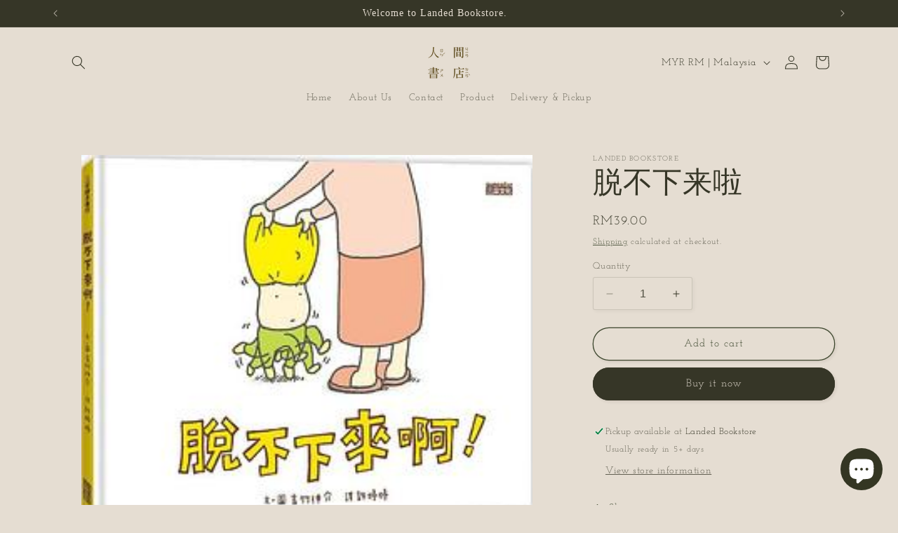

--- FILE ---
content_type: text/html; charset=utf-8
request_url: https://landedbookstore.com/products/%E8%84%B1%E4%B8%8D%E4%B8%8B%E6%9D%A5%E5%95%A6
body_size: 30660
content:
<!doctype html>
<html class="no-js" lang="en">
  <head>
    <meta charset="utf-8">
    <meta http-equiv="X-UA-Compatible" content="IE=edge">
    <meta name="viewport" content="width=device-width,initial-scale=1">
    <meta name="theme-color" content="">
    <link rel="canonical" href="https://landedbookstore.com/products/%e8%84%b1%e4%b8%8d%e4%b8%8b%e6%9d%a5%e5%95%a6"><link rel="preconnect" href="https://fonts.shopifycdn.com" crossorigin><title>
      脱不下来啦
 &ndash; Landed Bookstore</title>

    
      <meta name="description" content="*预购书籍30-40工作日到货*下单前请仔细阅读首页的Read Before Purchase 作者: 吉竹伸介出版社: 三采文化译者: 許婷婷出版年: 2016-5-27页数: 24装帧: 精装ISBN: 9789863425762 【內容簡介】 媽媽要我快去洗澡，洗澡總要脫衣服，但是我卻怎麼樣都無法把衣服脫下來，這可怎麼辦好呢……還是這樣生活也可以？ 奇想繪本作家又一爆笑作品！漫無邊際的想像力隨時都可以把生活變得不一樣！根本不需要任何工具或器材！ 【本書特色】 1.轟動日本童書店，Twitter熱烈討論，插畫家各式同人作品瘋狂出爐！ 2.奇思妙想超有創意，每個瞬間都是孩子鍛鍊腦力的最佳時間！ 3.鼓勵孩子積極嘗試，不怕做失敗！也">
    

    

<meta property="og:site_name" content="Landed Bookstore">
<meta property="og:url" content="https://landedbookstore.com/products/%e8%84%b1%e4%b8%8d%e4%b8%8b%e6%9d%a5%e5%95%a6">
<meta property="og:title" content="脱不下来啦">
<meta property="og:type" content="product">
<meta property="og:description" content="*预购书籍30-40工作日到货*下单前请仔细阅读首页的Read Before Purchase 作者: 吉竹伸介出版社: 三采文化译者: 許婷婷出版年: 2016-5-27页数: 24装帧: 精装ISBN: 9789863425762 【內容簡介】 媽媽要我快去洗澡，洗澡總要脫衣服，但是我卻怎麼樣都無法把衣服脫下來，這可怎麼辦好呢……還是這樣生活也可以？ 奇想繪本作家又一爆笑作品！漫無邊際的想像力隨時都可以把生活變得不一樣！根本不需要任何工具或器材！ 【本書特色】 1.轟動日本童書店，Twitter熱烈討論，插畫家各式同人作品瘋狂出爐！ 2.奇思妙想超有創意，每個瞬間都是孩子鍛鍊腦力的最佳時間！ 3.鼓勵孩子積極嘗試，不怕做失敗！也"><meta property="og:image" content="http://landedbookstore.com/cdn/shop/files/s29013418.jpg?v=1707367756">
  <meta property="og:image:secure_url" content="https://landedbookstore.com/cdn/shop/files/s29013418.jpg?v=1707367756">
  <meta property="og:image:width" content="270">
  <meta property="og:image:height" content="231"><meta property="og:price:amount" content="39.00">
  <meta property="og:price:currency" content="MYR"><meta name="twitter:card" content="summary_large_image">
<meta name="twitter:title" content="脱不下来啦">
<meta name="twitter:description" content="*预购书籍30-40工作日到货*下单前请仔细阅读首页的Read Before Purchase 作者: 吉竹伸介出版社: 三采文化译者: 許婷婷出版年: 2016-5-27页数: 24装帧: 精装ISBN: 9789863425762 【內容簡介】 媽媽要我快去洗澡，洗澡總要脫衣服，但是我卻怎麼樣都無法把衣服脫下來，這可怎麼辦好呢……還是這樣生活也可以？ 奇想繪本作家又一爆笑作品！漫無邊際的想像力隨時都可以把生活變得不一樣！根本不需要任何工具或器材！ 【本書特色】 1.轟動日本童書店，Twitter熱烈討論，插畫家各式同人作品瘋狂出爐！ 2.奇思妙想超有創意，每個瞬間都是孩子鍛鍊腦力的最佳時間！ 3.鼓勵孩子積極嘗試，不怕做失敗！也">


    <script src="//landedbookstore.com/cdn/shop/t/4/assets/constants.js?v=58251544750838685771690806074" defer="defer"></script>
    <script src="//landedbookstore.com/cdn/shop/t/4/assets/pubsub.js?v=158357773527763999511690806075" defer="defer"></script>
    <script src="//landedbookstore.com/cdn/shop/t/4/assets/global.js?v=54939145903281508041690806074" defer="defer"></script><script src="//landedbookstore.com/cdn/shop/t/4/assets/animations.js?v=88693664871331136111690806073" defer="defer"></script><script>window.performance && window.performance.mark && window.performance.mark('shopify.content_for_header.start');</script><meta name="google-site-verification" content="iIFeHL3kQ7WnEBvGzO91hJScfZEbS1JpAXTFUAroyis">
<meta name="facebook-domain-verification" content="xz233lwdcg0gvcab5csmkzixschmyq">
<meta id="shopify-digital-wallet" name="shopify-digital-wallet" content="/80179626305/digital_wallets/dialog">
<link rel="alternate" type="application/json+oembed" href="https://landedbookstore.com/products/%e8%84%b1%e4%b8%8d%e4%b8%8b%e6%9d%a5%e5%95%a6.oembed">
<script async="async" src="/checkouts/internal/preloads.js?locale=en-MY"></script>
<script id="shopify-features" type="application/json">{"accessToken":"616cd20425f2758485455043d5b4fa30","betas":["rich-media-storefront-analytics"],"domain":"landedbookstore.com","predictiveSearch":true,"shopId":80179626305,"locale":"en"}</script>
<script>var Shopify = Shopify || {};
Shopify.shop = "fd9539-3.myshopify.com";
Shopify.locale = "en";
Shopify.currency = {"active":"MYR","rate":"1.0"};
Shopify.country = "MY";
Shopify.theme = {"name":"Studio","id":156580905281,"schema_name":"Studio","schema_version":"11.0.0","theme_store_id":1431,"role":"main"};
Shopify.theme.handle = "null";
Shopify.theme.style = {"id":null,"handle":null};
Shopify.cdnHost = "landedbookstore.com/cdn";
Shopify.routes = Shopify.routes || {};
Shopify.routes.root = "/";</script>
<script type="module">!function(o){(o.Shopify=o.Shopify||{}).modules=!0}(window);</script>
<script>!function(o){function n(){var o=[];function n(){o.push(Array.prototype.slice.apply(arguments))}return n.q=o,n}var t=o.Shopify=o.Shopify||{};t.loadFeatures=n(),t.autoloadFeatures=n()}(window);</script>
<script id="shop-js-analytics" type="application/json">{"pageType":"product"}</script>
<script defer="defer" async type="module" src="//landedbookstore.com/cdn/shopifycloud/shop-js/modules/v2/client.init-shop-cart-sync_BApSsMSl.en.esm.js"></script>
<script defer="defer" async type="module" src="//landedbookstore.com/cdn/shopifycloud/shop-js/modules/v2/chunk.common_CBoos6YZ.esm.js"></script>
<script type="module">
  await import("//landedbookstore.com/cdn/shopifycloud/shop-js/modules/v2/client.init-shop-cart-sync_BApSsMSl.en.esm.js");
await import("//landedbookstore.com/cdn/shopifycloud/shop-js/modules/v2/chunk.common_CBoos6YZ.esm.js");

  window.Shopify.SignInWithShop?.initShopCartSync?.({"fedCMEnabled":true,"windoidEnabled":true});

</script>
<script>(function() {
  var isLoaded = false;
  function asyncLoad() {
    if (isLoaded) return;
    isLoaded = true;
    var urls = ["https:\/\/cdn-bundler.nice-team.net\/app\/js\/bundler.js?shop=fd9539-3.myshopify.com","https:\/\/api.fastbundle.co\/scripts\/src.js?shop=fd9539-3.myshopify.com","https:\/\/js.smile.io\/v1\/smile-shopify.js?shop=fd9539-3.myshopify.com","https:\/\/sdks.automizely.com\/conversions\/v1\/conversions.js?app_connection_id=6a32bc46adcc45d9bdc9314706c1c9b9\u0026mapped_org_id=8e0d2baf98682f0e0d56db5f5c4b8bd4_v1\u0026shop=fd9539-3.myshopify.com","https:\/\/cdn.s3.pop-convert.com\/pcjs.production.min.js?unique_id=fd9539-3.myshopify.com\u0026shop=fd9539-3.myshopify.com","https:\/\/script.pop-convert.com\/new-micro\/production.pc.min.js?unique_id=fd9539-3.myshopify.com\u0026shop=fd9539-3.myshopify.com"];
    for (var i = 0; i < urls.length; i++) {
      var s = document.createElement('script');
      s.type = 'text/javascript';
      s.async = true;
      s.src = urls[i];
      var x = document.getElementsByTagName('script')[0];
      x.parentNode.insertBefore(s, x);
    }
  };
  if(window.attachEvent) {
    window.attachEvent('onload', asyncLoad);
  } else {
    window.addEventListener('load', asyncLoad, false);
  }
})();</script>
<script id="__st">var __st={"a":80179626305,"offset":28800,"reqid":"2eb1c6d5-3f1a-4aca-b658-0c585a8ac72d-1768868532","pageurl":"landedbookstore.com\/products\/%E8%84%B1%E4%B8%8D%E4%B8%8B%E6%9D%A5%E5%95%A6","u":"981c8f675451","p":"product","rtyp":"product","rid":9098974724417};</script>
<script>window.ShopifyPaypalV4VisibilityTracking = true;</script>
<script id="captcha-bootstrap">!function(){'use strict';const t='contact',e='account',n='new_comment',o=[[t,t],['blogs',n],['comments',n],[t,'customer']],c=[[e,'customer_login'],[e,'guest_login'],[e,'recover_customer_password'],[e,'create_customer']],r=t=>t.map((([t,e])=>`form[action*='/${t}']:not([data-nocaptcha='true']) input[name='form_type'][value='${e}']`)).join(','),a=t=>()=>t?[...document.querySelectorAll(t)].map((t=>t.form)):[];function s(){const t=[...o],e=r(t);return a(e)}const i='password',u='form_key',d=['recaptcha-v3-token','g-recaptcha-response','h-captcha-response',i],f=()=>{try{return window.sessionStorage}catch{return}},m='__shopify_v',_=t=>t.elements[u];function p(t,e,n=!1){try{const o=window.sessionStorage,c=JSON.parse(o.getItem(e)),{data:r}=function(t){const{data:e,action:n}=t;return t[m]||n?{data:e,action:n}:{data:t,action:n}}(c);for(const[e,n]of Object.entries(r))t.elements[e]&&(t.elements[e].value=n);n&&o.removeItem(e)}catch(o){console.error('form repopulation failed',{error:o})}}const l='form_type',E='cptcha';function T(t){t.dataset[E]=!0}const w=window,h=w.document,L='Shopify',v='ce_forms',y='captcha';let A=!1;((t,e)=>{const n=(g='f06e6c50-85a8-45c8-87d0-21a2b65856fe',I='https://cdn.shopify.com/shopifycloud/storefront-forms-hcaptcha/ce_storefront_forms_captcha_hcaptcha.v1.5.2.iife.js',D={infoText:'Protected by hCaptcha',privacyText:'Privacy',termsText:'Terms'},(t,e,n)=>{const o=w[L][v],c=o.bindForm;if(c)return c(t,g,e,D).then(n);var r;o.q.push([[t,g,e,D],n]),r=I,A||(h.body.append(Object.assign(h.createElement('script'),{id:'captcha-provider',async:!0,src:r})),A=!0)});var g,I,D;w[L]=w[L]||{},w[L][v]=w[L][v]||{},w[L][v].q=[],w[L][y]=w[L][y]||{},w[L][y].protect=function(t,e){n(t,void 0,e),T(t)},Object.freeze(w[L][y]),function(t,e,n,w,h,L){const[v,y,A,g]=function(t,e,n){const i=e?o:[],u=t?c:[],d=[...i,...u],f=r(d),m=r(i),_=r(d.filter((([t,e])=>n.includes(e))));return[a(f),a(m),a(_),s()]}(w,h,L),I=t=>{const e=t.target;return e instanceof HTMLFormElement?e:e&&e.form},D=t=>v().includes(t);t.addEventListener('submit',(t=>{const e=I(t);if(!e)return;const n=D(e)&&!e.dataset.hcaptchaBound&&!e.dataset.recaptchaBound,o=_(e),c=g().includes(e)&&(!o||!o.value);(n||c)&&t.preventDefault(),c&&!n&&(function(t){try{if(!f())return;!function(t){const e=f();if(!e)return;const n=_(t);if(!n)return;const o=n.value;o&&e.removeItem(o)}(t);const e=Array.from(Array(32),(()=>Math.random().toString(36)[2])).join('');!function(t,e){_(t)||t.append(Object.assign(document.createElement('input'),{type:'hidden',name:u})),t.elements[u].value=e}(t,e),function(t,e){const n=f();if(!n)return;const o=[...t.querySelectorAll(`input[type='${i}']`)].map((({name:t})=>t)),c=[...d,...o],r={};for(const[a,s]of new FormData(t).entries())c.includes(a)||(r[a]=s);n.setItem(e,JSON.stringify({[m]:1,action:t.action,data:r}))}(t,e)}catch(e){console.error('failed to persist form',e)}}(e),e.submit())}));const S=(t,e)=>{t&&!t.dataset[E]&&(n(t,e.some((e=>e===t))),T(t))};for(const o of['focusin','change'])t.addEventListener(o,(t=>{const e=I(t);D(e)&&S(e,y())}));const B=e.get('form_key'),M=e.get(l),P=B&&M;t.addEventListener('DOMContentLoaded',(()=>{const t=y();if(P)for(const e of t)e.elements[l].value===M&&p(e,B);[...new Set([...A(),...v().filter((t=>'true'===t.dataset.shopifyCaptcha))])].forEach((e=>S(e,t)))}))}(h,new URLSearchParams(w.location.search),n,t,e,['guest_login'])})(!0,!0)}();</script>
<script integrity="sha256-4kQ18oKyAcykRKYeNunJcIwy7WH5gtpwJnB7kiuLZ1E=" data-source-attribution="shopify.loadfeatures" defer="defer" src="//landedbookstore.com/cdn/shopifycloud/storefront/assets/storefront/load_feature-a0a9edcb.js" crossorigin="anonymous"></script>
<script data-source-attribution="shopify.dynamic_checkout.dynamic.init">var Shopify=Shopify||{};Shopify.PaymentButton=Shopify.PaymentButton||{isStorefrontPortableWallets:!0,init:function(){window.Shopify.PaymentButton.init=function(){};var t=document.createElement("script");t.src="https://landedbookstore.com/cdn/shopifycloud/portable-wallets/latest/portable-wallets.en.js",t.type="module",document.head.appendChild(t)}};
</script>
<script data-source-attribution="shopify.dynamic_checkout.buyer_consent">
  function portableWalletsHideBuyerConsent(e){var t=document.getElementById("shopify-buyer-consent"),n=document.getElementById("shopify-subscription-policy-button");t&&n&&(t.classList.add("hidden"),t.setAttribute("aria-hidden","true"),n.removeEventListener("click",e))}function portableWalletsShowBuyerConsent(e){var t=document.getElementById("shopify-buyer-consent"),n=document.getElementById("shopify-subscription-policy-button");t&&n&&(t.classList.remove("hidden"),t.removeAttribute("aria-hidden"),n.addEventListener("click",e))}window.Shopify?.PaymentButton&&(window.Shopify.PaymentButton.hideBuyerConsent=portableWalletsHideBuyerConsent,window.Shopify.PaymentButton.showBuyerConsent=portableWalletsShowBuyerConsent);
</script>
<script>
  function portableWalletsCleanup(e){e&&e.src&&console.error("Failed to load portable wallets script "+e.src);var t=document.querySelectorAll("shopify-accelerated-checkout .shopify-payment-button__skeleton, shopify-accelerated-checkout-cart .wallet-cart-button__skeleton"),e=document.getElementById("shopify-buyer-consent");for(let e=0;e<t.length;e++)t[e].remove();e&&e.remove()}function portableWalletsNotLoadedAsModule(e){e instanceof ErrorEvent&&"string"==typeof e.message&&e.message.includes("import.meta")&&"string"==typeof e.filename&&e.filename.includes("portable-wallets")&&(window.removeEventListener("error",portableWalletsNotLoadedAsModule),window.Shopify.PaymentButton.failedToLoad=e,"loading"===document.readyState?document.addEventListener("DOMContentLoaded",window.Shopify.PaymentButton.init):window.Shopify.PaymentButton.init())}window.addEventListener("error",portableWalletsNotLoadedAsModule);
</script>

<script type="module" src="https://landedbookstore.com/cdn/shopifycloud/portable-wallets/latest/portable-wallets.en.js" onError="portableWalletsCleanup(this)" crossorigin="anonymous"></script>
<script nomodule>
  document.addEventListener("DOMContentLoaded", portableWalletsCleanup);
</script>

<link id="shopify-accelerated-checkout-styles" rel="stylesheet" media="screen" href="https://landedbookstore.com/cdn/shopifycloud/portable-wallets/latest/accelerated-checkout-backwards-compat.css" crossorigin="anonymous">
<style id="shopify-accelerated-checkout-cart">
        #shopify-buyer-consent {
  margin-top: 1em;
  display: inline-block;
  width: 100%;
}

#shopify-buyer-consent.hidden {
  display: none;
}

#shopify-subscription-policy-button {
  background: none;
  border: none;
  padding: 0;
  text-decoration: underline;
  font-size: inherit;
  cursor: pointer;
}

#shopify-subscription-policy-button::before {
  box-shadow: none;
}

      </style>
<script id="sections-script" data-sections="header" defer="defer" src="//landedbookstore.com/cdn/shop/t/4/compiled_assets/scripts.js?413"></script>
<script>window.performance && window.performance.mark && window.performance.mark('shopify.content_for_header.end');</script>


    <style data-shopify>
      @font-face {
  font-family: "Josefin Slab";
  font-weight: 400;
  font-style: normal;
  font-display: swap;
  src: url("//landedbookstore.com/cdn/fonts/josefin_slab/josefinslab_n4.5eb436383dc79c43d62e801d55f2f91b003f4e44.woff2") format("woff2"),
       url("//landedbookstore.com/cdn/fonts/josefin_slab/josefinslab_n4.a98166462a52f87b8445073312a28c6c1ace7890.woff") format("woff");
}

      @font-face {
  font-family: "Josefin Slab";
  font-weight: 700;
  font-style: normal;
  font-display: swap;
  src: url("//landedbookstore.com/cdn/fonts/josefin_slab/josefinslab_n7.6d1e7a605b286770cc71d43c22f682756a3a8ef3.woff2") format("woff2"),
       url("//landedbookstore.com/cdn/fonts/josefin_slab/josefinslab_n7.e81d27e5d3c35fe18923d706328e26464f46fd21.woff") format("woff");
}

      @font-face {
  font-family: "Josefin Slab";
  font-weight: 400;
  font-style: italic;
  font-display: swap;
  src: url("//landedbookstore.com/cdn/fonts/josefin_slab/josefinslab_i4.554be37273d44677f19fcece67e2ac1be3bf7d0e.woff2") format("woff2"),
       url("//landedbookstore.com/cdn/fonts/josefin_slab/josefinslab_i4.559fcca2906b771e62965fc4b4341fe9e561fee1.woff") format("woff");
}

      @font-face {
  font-family: "Josefin Slab";
  font-weight: 700;
  font-style: italic;
  font-display: swap;
  src: url("//landedbookstore.com/cdn/fonts/josefin_slab/josefinslab_i7.4734a351ee38dfdb86b71431ac9479203b674ac3.woff2") format("woff2"),
       url("//landedbookstore.com/cdn/fonts/josefin_slab/josefinslab_i7.02ced8b20281c8a24cf7c5be6f6c36f2de6d537b.woff") format("woff");
}

      

      
        :root,
        .color-background-1 {
          --color-background: 229,221,210;
        
          --gradient-background: #E5DDD2;
        
        --color-foreground: 54,54,39;
        --color-shadow: 65,52,44;
        --color-button: 54,54,39;
        --color-button-text: 229,221,210;
        --color-secondary-button: 229,221,210;
        --color-secondary-button-text: 60,70,45;
        --color-link: 60,70,45;
        --color-badge-foreground: 54,54,39;
        --color-badge-background: 229,221,210;
        --color-badge-border: 54,54,39;
        --payment-terms-background-color: rgb(229 221 210);
      }
      
        
        .color-background-2 {
          --color-background: 54,54,39;
        
          --gradient-background: #363627;
        
        --color-foreground: 229,221,210;
        --color-shadow: 245,245,245;
        --color-button: 229,221,210;
        --color-button-text: 65,52,44;
        --color-secondary-button: 54,54,39;
        --color-secondary-button-text: 245,245,245;
        --color-link: 245,245,245;
        --color-badge-foreground: 229,221,210;
        --color-badge-background: 54,54,39;
        --color-badge-border: 229,221,210;
        --payment-terms-background-color: rgb(54 54 39);
      }
      
        
        .color-inverse {
          --color-background: 16,57,72;
        
          --gradient-background: #103948;
        
        --color-foreground: 252,252,252;
        --color-shadow: 16,57,72;
        --color-button: 252,252,252;
        --color-button-text: 16,57,72;
        --color-secondary-button: 16,57,72;
        --color-secondary-button-text: 252,252,252;
        --color-link: 252,252,252;
        --color-badge-foreground: 252,252,252;
        --color-badge-background: 16,57,72;
        --color-badge-border: 252,252,252;
        --payment-terms-background-color: rgb(16 57 72);
      }
      
        
        .color-accent-1 {
          --color-background: 80,15,15;
        
          --gradient-background: #500f0f;
        
        --color-foreground: 252,252,252;
        --color-shadow: 16,57,72;
        --color-button: 188,86,49;
        --color-button-text: 229,221,210;
        --color-secondary-button: 80,15,15;
        --color-secondary-button-text: 252,252,252;
        --color-link: 252,252,252;
        --color-badge-foreground: 252,252,252;
        --color-badge-background: 80,15,15;
        --color-badge-border: 252,252,252;
        --payment-terms-background-color: rgb(80 15 15);
      }
      
        
        .color-accent-2 {
          --color-background: 80,15,15;
        
          --gradient-background: #500f0f;
        
        --color-foreground: 252,252,252;
        --color-shadow: 16,57,72;
        --color-button: 252,252,252;
        --color-button-text: 36,58,11;
        --color-secondary-button: 80,15,15;
        --color-secondary-button-text: 43,75,7;
        --color-link: 43,75,7;
        --color-badge-foreground: 252,252,252;
        --color-badge-background: 80,15,15;
        --color-badge-border: 252,252,252;
        --payment-terms-background-color: rgb(80 15 15);
      }
      
        
        .color-scheme-0b83cfd3-3abb-4274-9af2-62938a958ffa {
          --color-background: 60,70,45;
        
          --gradient-background: linear-gradient(57deg, rgba(231, 111, 236, 1) 8%, rgba(54, 212, 255, 1) 47%, rgba(43, 252, 135, 1) 83%);
        
        --color-foreground: 16,57,72;
        --color-shadow: 16,57,72;
        --color-button: 16,57,72;
        --color-button-text: 252,252,252;
        --color-secondary-button: 60,70,45;
        --color-secondary-button-text: 5,44,70;
        --color-link: 5,44,70;
        --color-badge-foreground: 16,57,72;
        --color-badge-background: 60,70,45;
        --color-badge-border: 16,57,72;
        --payment-terms-background-color: rgb(60 70 45);
      }
      

      body, .color-background-1, .color-background-2, .color-inverse, .color-accent-1, .color-accent-2, .color-scheme-0b83cfd3-3abb-4274-9af2-62938a958ffa {
        color: rgba(var(--color-foreground), 0.75);
        background-color: rgb(var(--color-background));
      }

      :root {
        --font-body-family: "Josefin Slab", serif;
        --font-body-style: normal;
        --font-body-weight: 400;
        --font-body-weight-bold: 700;

        --font-heading-family: "Times New Roman", Times, serif;
        --font-heading-style: normal;
        --font-heading-weight: 400;

        --font-body-scale: 1.0;
        --font-heading-scale: 1.05;

        --media-padding: px;
        --media-border-opacity: 0.1;
        --media-border-width: 0px;
        --media-radius: 0px;
        --media-shadow-opacity: 0.0;
        --media-shadow-horizontal-offset: 0px;
        --media-shadow-vertical-offset: 4px;
        --media-shadow-blur-radius: 5px;
        --media-shadow-visible: 0;

        --page-width: 120rem;
        --page-width-margin: 0rem;

        --product-card-image-padding: 0.0rem;
        --product-card-corner-radius: 0.0rem;
        --product-card-text-alignment: center;
        --product-card-border-width: 0.0rem;
        --product-card-border-opacity: 0.1;
        --product-card-shadow-opacity: 0.0;
        --product-card-shadow-visible: 0;
        --product-card-shadow-horizontal-offset: 0.0rem;
        --product-card-shadow-vertical-offset: 0.4rem;
        --product-card-shadow-blur-radius: 0.5rem;

        --collection-card-image-padding: 0.0rem;
        --collection-card-corner-radius: 0.0rem;
        --collection-card-text-alignment: center;
        --collection-card-border-width: 0.0rem;
        --collection-card-border-opacity: 0.1;
        --collection-card-shadow-opacity: 0.0;
        --collection-card-shadow-visible: 0;
        --collection-card-shadow-horizontal-offset: 0.0rem;
        --collection-card-shadow-vertical-offset: 0.4rem;
        --collection-card-shadow-blur-radius: 0.5rem;

        --blog-card-image-padding: 0.0rem;
        --blog-card-corner-radius: 0.0rem;
        --blog-card-text-alignment: center;
        --blog-card-border-width: 0.0rem;
        --blog-card-border-opacity: 0.1;
        --blog-card-shadow-opacity: 0.0;
        --blog-card-shadow-visible: 0;
        --blog-card-shadow-horizontal-offset: 0.0rem;
        --blog-card-shadow-vertical-offset: 0.4rem;
        --blog-card-shadow-blur-radius: 0.5rem;

        --badge-corner-radius: 4.0rem;

        --popup-border-width: 0px;
        --popup-border-opacity: 0.1;
        --popup-corner-radius: 0px;
        --popup-shadow-opacity: 0.1;
        --popup-shadow-horizontal-offset: 6px;
        --popup-shadow-vertical-offset: 6px;
        --popup-shadow-blur-radius: 25px;

        --drawer-border-width: 1px;
        --drawer-border-opacity: 0.1;
        --drawer-shadow-opacity: 0.0;
        --drawer-shadow-horizontal-offset: 0px;
        --drawer-shadow-vertical-offset: 4px;
        --drawer-shadow-blur-radius: 5px;

        --spacing-sections-desktop: 0px;
        --spacing-sections-mobile: 0px;

        --grid-desktop-vertical-spacing: 40px;
        --grid-desktop-horizontal-spacing: 40px;
        --grid-mobile-vertical-spacing: 20px;
        --grid-mobile-horizontal-spacing: 20px;

        --text-boxes-border-opacity: 0.1;
        --text-boxes-border-width: 0px;
        --text-boxes-radius: 0px;
        --text-boxes-shadow-opacity: 0.0;
        --text-boxes-shadow-visible: 0;
        --text-boxes-shadow-horizontal-offset: 0px;
        --text-boxes-shadow-vertical-offset: 4px;
        --text-boxes-shadow-blur-radius: 5px;

        --buttons-radius: 40px;
        --buttons-radius-outset: 41px;
        --buttons-border-width: 1px;
        --buttons-border-opacity: 1.0;
        --buttons-shadow-opacity: 0.1;
        --buttons-shadow-visible: 1;
        --buttons-shadow-horizontal-offset: 2px;
        --buttons-shadow-vertical-offset: 2px;
        --buttons-shadow-blur-radius: 5px;
        --buttons-border-offset: 0.3px;

        --inputs-radius: 2px;
        --inputs-border-width: 1px;
        --inputs-border-opacity: 0.15;
        --inputs-shadow-opacity: 0.05;
        --inputs-shadow-horizontal-offset: 2px;
        --inputs-margin-offset: 2px;
        --inputs-shadow-vertical-offset: 2px;
        --inputs-shadow-blur-radius: 5px;
        --inputs-radius-outset: 3px;

        --variant-pills-radius: 40px;
        --variant-pills-border-width: 1px;
        --variant-pills-border-opacity: 0.55;
        --variant-pills-shadow-opacity: 0.0;
        --variant-pills-shadow-horizontal-offset: 0px;
        --variant-pills-shadow-vertical-offset: 4px;
        --variant-pills-shadow-blur-radius: 5px;
      }

      *,
      *::before,
      *::after {
        box-sizing: inherit;
      }

      html {
        box-sizing: border-box;
        font-size: calc(var(--font-body-scale) * 62.5%);
        height: 100%;
      }

      body {
        display: grid;
        grid-template-rows: auto auto 1fr auto;
        grid-template-columns: 100%;
        min-height: 100%;
        margin: 0;
        font-size: 1.5rem;
        letter-spacing: 0.06rem;
        line-height: calc(1 + 0.8 / var(--font-body-scale));
        font-family: var(--font-body-family);
        font-style: var(--font-body-style);
        font-weight: var(--font-body-weight);
      }

      @media screen and (min-width: 750px) {
        body {
          font-size: 1.6rem;
        }
      }
    </style>

    <link href="//landedbookstore.com/cdn/shop/t/4/assets/base.css?v=857188114327262331690806073" rel="stylesheet" type="text/css" media="all" />
<link rel="preload" as="font" href="//landedbookstore.com/cdn/fonts/josefin_slab/josefinslab_n4.5eb436383dc79c43d62e801d55f2f91b003f4e44.woff2" type="font/woff2" crossorigin><link href="//landedbookstore.com/cdn/shop/t/4/assets/component-localization-form.css?v=143319823105703127341690806074" rel="stylesheet" type="text/css" media="all" />
      <script src="//landedbookstore.com/cdn/shop/t/4/assets/localization-form.js?v=161644695336821385561690806074" defer="defer"></script><link
        rel="stylesheet"
        href="//landedbookstore.com/cdn/shop/t/4/assets/component-predictive-search.css?v=118923337488134913561690806074"
        media="print"
        onload="this.media='all'"
      ><script>
      document.documentElement.className = document.documentElement.className.replace('no-js', 'js');
      if (Shopify.designMode) {
        document.documentElement.classList.add('shopify-design-mode');
      }
    </script>
  


    <script>
const FastBundleConf = {"enable_bap_modal":false,"frontend_version":"1.22.01","storefront_record_submitted":false,"use_shopify_prices":false,"currencies":[{"id":1504261659,"code":"MYR","conversion_fee":1.0,"roundup_number":0.0,"rounding_enabled":true}],"is_active":true,"override_product_page_forms":true,"allow_funnel":true,"translations":[],"pid":"","bap_ids":[],"active_bundles_count":3,"use_color_swatch":false,"use_shop_price":false,"dropdown_color_swatch":true,"option_config":null,"enable_subscriptions":false,"has_fbt_bundle":true,"use_shopify_function_discount":true,"use_bundle_builder_modal":false,"use_cart_hidden_attributes":false,"bap_override_fetch":false,"invalid_bap_override_fetch":false,"volume_discount_add_on_override_fetch":false,"pmm_new_design":false,"merged_mix_and_match":false,"change_vd_product_picture":false,"buy_it_now":true,"rgn":313253,"baps":{},"has_multilingual_permission":false,"use_vd_templating":true,"use_payload_variant_id_in_fetch_override":false,"use_compare_at_price":false,"storefront_access_token":"77840c08e51d70e75339920d146705df","serverless_vd_display":false,"serverless_vd_discount":false,"products_with_add_on":{},"collections_with_add_on":{},"has_required_plan":true,"bundleBox":{"id":27424,"bundle_page_enabled":true,"bundle_page_style":null,"currency":"MYR","currency_format":"RM%s ","percentage_format":"%s%","show_sold_out":true,"track_inventory":true,"shop_page_external_script":"","page_external_script":"","shop_page_style":null,"shop_page_title":null,"shop_page_description":null,"app_version":"v2","show_logo":true,"show_info":false,"money_format":"amount","tax_factor":1.0,"primary_locale":"en","discount_code_prefix":"BUNDLE","is_active":true,"created":"2023-08-03T12:37:17.886962Z","updated":"2025-01-31T22:44:05.577137Z","title":"Don't miss this offer","style":null,"inject_selector":null,"mix_inject_selector":null,"fbt_inject_selector":null,"volume_inject_selector":null,"volume_variant_selector":null,"button_title":"Buy this bundle","bogo_button_title":"Buy {quantity} items","price_description":"Add bundle to cart | Save {discount}","version":"v2.3","bogo_version":"v1","nth_child":1,"redirect_to_cart":true,"column_numbers":3,"color":null,"btn_font_color":"white","add_to_cart_selector":null,"cart_info_version":"v2","button_position":"bottom","bundle_page_shape":"row","add_bundle_action":"checkout","requested_bundle_action":null,"request_action_text":null,"cart_drawer_function":"","cart_drawer_function_svelte":"","theme_template":"light","external_script":"","pre_add_script":"","shop_external_script":"","shop_style":"","bap_inject_selector":"","bap_none_selector":"","bap_form_script":"","bap_button_selector":"","bap_style_object":{"standard":{"custom_code":{"main":{"custom_js":"","custom_css":""}},"product_detail":{"price_style":{"color":"#5e5e5e","fontSize":16,"fontFamily":""},"title_style":{"color":"#303030","fontSize":16,"fontFamily":""},"image_border":{"borderColor":"#e5e5e5"},"pluses_style":{"fill":"","width":""},"separator_line_style":{"backgroundColor":"#e5e5e5"},"variant_selector_style":{"color":"#000000","height":46,"backgroundColor":"#fafafa"}}},"mix_and_match":{"custom_code":{"main":{"custom_js":"","custom_css":""}},"product_detail":{"price_style":{"color":"#5e5e5e","fontSize":16,"fontFamily":""},"title_style":{"color":"#303030","fontSize":16,"fontFamily":""},"image_border":{"borderColor":"#e5e5e5"},"pluses_style":{"fill":"","width":""},"checkbox_style":{"checked":"","unchecked":"","checked_color":"#2c6ecb"},"quantities_style":{"color":"","backgroundColor":""},"product_card_style":{"checked_border":"","unchecked_border":"","checked_background":""},"separator_line_style":{"backgroundColor":"#e5e5e5"},"variant_selector_style":{"color":"#000000","height":46,"backgroundColor":"#fafafa"},"quantities_selector_style":{"color":"#000000","backgroundColor":"#fafafa"}}}},"bundles_page_style_object":null,"style_object":{"fbt":{"design":{"main":{"design":"classic"}}},"bogo":{"box":{"border":{"borderColor":"#E5E5E5","borderWidth":1,"borderRadius":5},"background":{"backgroundColor":"#FFFFFF"}},"theme":{"main":{"theme":"light"}},"button":{"background":{"backgroundColor":"#000000"},"button_label":{"color":"#ffffff","fontSize":16,"fontFamily":""},"button_position":{"position":"bottom"}},"design":{"main":{"design":"classic"}},"option":{"final_price_style":{"color":"#303030","fontSize":16,"fontFamily":""},"option_text_style":{"color":"#303030","fontSize":16,"fontFamily":""},"option_button_style":{"checked_color":"#2c6ecb","unchecked_color":""},"original_price_style":{"color":"#919191","fontSize":16,"fontFamily":""}},"custom_code":{"main":{"custom_js":"","custom_css":""}},"total_section":{"text":{"color":"#303030","fontSize":16,"fontFamily":""},"background":{"backgroundColor":"#FAFAFA"},"final_price_style":{"color":"#008060","fontSize":16,"fontFamily":""},"original_price_style":{"color":"#D72C0D","fontSize":16,"fontFamily":""}},"discount_label":{"background":{"backgroundColor":"#000000"},"text_style":{"color":"#ffffff"}},"product_detail":{"price_style":{"color":"#5e5e5e","fontSize":16,"fontFamily":""},"title_style":{"color":"#303030","fontSize":16,"fontFamily":""},"image_border":{"borderColor":"#e5e5e5"},"quantities_style":{"color":"#000000","backgroundColor":"#ffffff"},"separator_line_style":{"backgroundColor":"#e5e5e5"},"variant_selector_style":{"color":"#5e5e5e","height":"","backgroundColor":"#FAFAFA"},"quantities_selector_style":{"color":"#000000","backgroundColor":"#fafafa"}},"title_and_description":{"alignment":{"textAlign":"left"},"title_style":{"color":"#303030","fontSize":18,"fontFamily":""},"description_style":{"color":"","fontSize":"","fontFamily":""}}},"bxgyf":{"box":{"border":{"borderColor":"#E5E5E5","borderWidth":1,"borderRadius":5},"background":{"backgroundColor":"#FFFFFF"}},"plus":{"style":{"fill":"#919191","size":24,"backgroundColor":"#F1F1F1"}},"button":{"background":{"backgroundColor":"#000000"},"button_label":{"color":"#FFFFFF","fontSize":18,"fontFamily":""},"button_position":{"position":"bottom"}},"custom_code":{"main":{"custom_js":"","custom_css":""}},"total_section":{"text":{"color":"#303030","fontSize":16,"fontFamily":""},"background":{"backgroundColor":"#FAFAFA"},"final_price_style":{"color":"#008060","fontSize":16,"fontFamily":""},"original_price_style":{"color":"#D72C0D","fontSize":16,"fontFamily":""}},"discount_badge":{"background":{"backgroundColor":"#C30000"},"text_style":{"color":"#FFFFFF","fontSize":18,"fontFamily":""}},"product_detail":{"title_style":{"color":"#303030","fontSize":16,"fontFamily":""},"image_border":{"borderColor":"#E5E5E5"},"quantities_style":{"color":"#000000","borderColor":"#000000","backgroundColor":"#FFFFFF"},"final_price_style":{"color":"#5E5E5E","fontSize":16,"fontFamily":""},"original_price_style":{"color":"#919191","fontSize":16,"fontFamily":""},"separator_line_style":{"backgroundColor":"#E5E5E5"},"variant_selector_style":{"color":"#5E5E5E","height":36,"borderColor":"#E5E5E5","backgroundColor":"#FAFAFA"}},"title_and_description":{"alignment":{"textAlign":"left"},"title_style":{"color":"#303030","fontSize":18,"fontFamily":""},"description_style":{"color":"#5E5E5E","fontSize":16,"fontFamily":""}}},"standard":{"box":{"border":{"borderColor":"#E5E5E5","borderWidth":1,"borderRadius":5},"background":{"backgroundColor":"#FFFFFF"}},"theme":{"main":{"theme":"light"}},"title":{"style":{"color":"#000000","fontSize":18,"fontFamily":""},"alignment":{"textAlign":"left"}},"button":{"background":{"backgroundColor":"#000000"},"button_label":{"color":"#ffffff","fontSize":16,"fontFamily":""},"button_position":{"position":"bottom"}},"design":{"main":{"design":"classic"}},"custom_code":{"main":{"custom_js":"","custom_css":""}},"header_image":{"image_border":{"borderColor":""},"pluses_style":{"fill":"#000","width":""},"quantities_style":{"color":"","borderColor":"","backgroundColor":""}},"total_section":{"text":{"color":"#303030","fontSize":16,"fontFamily":""},"background":{"backgroundColor":"#FAFAFA"},"final_price_style":{"color":"#008060","fontSize":16,"fontFamily":""},"original_price_style":{"color":"#D72C0D","fontSize":16,"fontFamily":""}},"discount_label":{"background":{"backgroundColor":"#000000"},"text_style":{"color":"#ffffff"}},"product_detail":{"price_style":{"color":"#5e5e5e","fontSize":16,"fontFamily":""},"title_style":{"color":"#303030","fontSize":16,"fontFamily":""},"image_border":{"borderColor":"#e5e5e5"},"pluses_style":{"fill":"#5e5e5e","width":""},"quantities_style":{"color":"#000000","backgroundColor":"#ffffff"},"separator_line_style":{"backgroundColor":"#e5e5e5"},"variant_selector_style":{"color":"#5e5e5e","height":"","backgroundColor":"#FAFAFA"}}},"mix_and_match":{"box":{"border":{"borderColor":"#E5E5E5","borderWidth":1,"borderRadius":5},"background":{"backgroundColor":"#FFFFFF"}},"theme":{"main":{"theme":"light"}},"button":{"background":{"backgroundColor":"#000000"},"button_label":{"color":"#ffffff","fontSize":16,"fontFamily":""},"button_position":{"position":"bottom"}},"custom_code":{"main":{"custom_js":"","custom_css":""}},"header_image":{"image_border":{"borderColor":""},"pluses_style":{"fill":"#000","width":""},"quantities_style":{"color":"","borderColor":"","backgroundColor":""}},"total_section":{"text":{"color":"#303030","fontSize":16,"fontFamily":""},"background":{"backgroundColor":"#FAFAFA"},"final_price_style":{"color":"#008060","fontSize":16,"fontFamily":""},"original_price_style":{"color":"#D72C0D","fontSize":16,"fontFamily":""}},"product_detail":{"price_style":{"color":"#5e5e5e","fontSize":16,"fontFamily":""},"title_style":{"color":"#303030","fontSize":16,"fontFamily":""},"image_border":{"borderColor":"#e5e5e5"},"pluses_style":{"fill":"#5e5e5e","width":""},"checkbox_style":{"checked_color":"#2c6ecb","unchecked_color":""},"quantities_style":{"color":"#000000","backgroundColor":"#ffffff"},"separator_line_style":{"backgroundColor":"#e5e5e5"},"variant_selector_style":{"color":"#5e5e5e","height":"","backgroundColor":"#FAFAFA"},"quantities_selector_style":{"color":"#000000","backgroundColor":"#fafafa"}},"title_and_description":{"alignment":{"textAlign":"left"},"title_style":{"color":"#303030","fontSize":18,"fontFamily":""},"description_style":{"color":"#5e5e5e","fontSize":16,"fontFamily":""}}},"col_mix_and_match":{"box":{"border":{"borderColor":"#E5E5E5","borderWidth":1,"borderRadius":5},"background":{"backgroundColor":"#FFFFFF"}},"theme":{"main":{"theme":"light"}},"button":{"background":{"backgroundColor":"#000000"},"button_label":{"color":"#ffffff","fontSize":16,"fontFamily":""},"button_position":{"position":"bottom"}},"custom_code":{"main":{"custom_js":"","custom_css":""}},"discount_badge":{"background":{"backgroundColor":"#c30000"},"text_style":{"color":"#ffffff","fontSize":16}},"collection_details":{"title_style":{"color":"#303030","fontSize":16,"fontFamily":""},"pluses_style":{"fill":"","width":"","backgroundColor":""},"description_style":{"color":"#5e5e5e","fontSize":14,"fontFamily":""},"separator_line_style":{"backgroundColor":"#e5e5e5"},"collection_image_border":{"borderColor":"#e5e5e5"}},"title_and_description":{"alignment":{"textAlign":"left"},"title_style":{"color":"#303030","fontSize":18,"fontFamily":""},"description_style":{"color":"#5e5e5e","fontSize":16,"fontFamily":""}}}},"old_style_object":{"fbt":{"design":{"main":{"design":"classic"}}},"bogo":{"box":{"border":{"borderColor":"#E5E5E5","borderWidth":1,"borderRadius":5},"background":{"backgroundColor":"#FFFFFF"}},"theme":{"main":{"theme":"light"}},"button":{"background":{"backgroundColor":"#000000"},"button_label":{"color":"#ffffff","fontSize":16,"fontFamily":""},"button_position":{"position":"bottom"}},"design":{"main":{"design":"classic"}},"option":{"final_price_style":{"color":"#303030","fontSize":16,"fontFamily":""},"option_text_style":{"color":"#303030","fontSize":16,"fontFamily":""},"option_button_style":{"checked_color":"#2c6ecb","unchecked_color":""},"original_price_style":{"color":"#919191","fontSize":16,"fontFamily":""}},"custom_code":{"main":{"custom_js":"","custom_css":""}},"total_section":{"text":{"color":"#303030","fontSize":16,"fontFamily":""},"background":{"backgroundColor":"#FAFAFA"},"final_price_style":{"color":"#008060","fontSize":16,"fontFamily":""},"original_price_style":{"color":"#D72C0D","fontSize":16,"fontFamily":""}},"product_detail":{"price_style":{"color":"#5e5e5e","fontSize":16,"fontFamily":""},"title_style":{"color":"#303030","fontSize":16,"fontFamily":""},"image_border":{"borderColor":"#e5e5e5"},"quantities_style":{"color":"#000000","backgroundColor":"#ffffff"},"separator_line_style":{"backgroundColor":"#e5e5e5"},"variant_selector_style":{"color":"#5e5e5e","height":"","backgroundColor":"#FAFAFA"},"quantities_selector_style":{"color":"#000000","backgroundColor":"#fafafa"}},"title_and_description":{"alignment":{"textAlign":"left"},"title_style":{"color":"#303030","fontSize":18,"fontFamily":""},"description_style":{"color":"","fontSize":"","fontFamily":""}}},"bxgyf":{"box":{"border":{"borderColor":"#E5E5E5","borderWidth":1,"borderRadius":5},"background":{"backgroundColor":"#FFFFFF"}},"plus":{"style":{"fill":"#919191","size":24,"backgroundColor":"#F1F1F1"}},"button":{"background":{"backgroundColor":"#000000"},"button_label":{"color":"#FFFFFF","fontSize":18,"fontFamily":""},"button_position":{"position":"bottom"}},"custom_code":{"main":{"custom_js":"","custom_css":""}},"total_section":{"text":{"color":"#303030","fontSize":16,"fontFamily":""},"background":{"backgroundColor":"#FAFAFA"},"final_price_style":{"color":"#008060","fontSize":16,"fontFamily":""},"original_price_style":{"color":"#D72C0D","fontSize":16,"fontFamily":""}},"discount_badge":{"background":{"backgroundColor":"#C30000"},"text_style":{"color":"#FFFFFF","fontSize":18,"fontFamily":""}},"product_detail":{"title_style":{"color":"#303030","fontSize":16,"fontFamily":""},"image_border":{"borderColor":"#E5E5E5"},"quantities_style":{"color":"#000000","borderColor":"#000000","backgroundColor":"#FFFFFF"},"final_price_style":{"color":"#5E5E5E","fontSize":16,"fontFamily":""},"original_price_style":{"color":"#919191","fontSize":16,"fontFamily":""},"separator_line_style":{"backgroundColor":"#E5E5E5"},"variant_selector_style":{"color":"#5E5E5E","height":36,"borderColor":"#E5E5E5","backgroundColor":"#FAFAFA"}},"title_and_description":{"alignment":{"textAlign":"left"},"title_style":{"color":"#303030","fontSize":18,"fontFamily":""},"description_style":{"color":"#5E5E5E","fontSize":16,"fontFamily":""}}},"standard":{"box":{"border":{"borderColor":"#E5E5E5","borderWidth":1,"borderRadius":5},"background":{"backgroundColor":"#FFFFFF"}},"theme":{"main":{"theme":"light"}},"title":{"style":{"color":"#000000","fontSize":18,"fontFamily":""},"alignment":{"textAlign":"left"}},"button":{"background":{"backgroundColor":"#000000"},"button_label":{"color":"#ffffff","fontSize":16,"fontFamily":""},"button_position":{"position":"bottom"}},"design":{"main":{"design":"classic"}},"custom_code":{"main":{"custom_js":"","custom_css":""}},"header_image":{"image_border":{"borderColor":""},"pluses_style":{"fill":"#000","width":""},"quantities_style":{"color":"","borderColor":"","backgroundColor":""}},"total_section":{"text":{"color":"#303030","fontSize":16,"fontFamily":""},"background":{"backgroundColor":"#FAFAFA"},"final_price_style":{"color":"#008060","fontSize":16,"fontFamily":""},"original_price_style":{"color":"#D72C0D","fontSize":16,"fontFamily":""}},"product_detail":{"price_style":{"color":"#5e5e5e","fontSize":16,"fontFamily":""},"title_style":{"color":"#303030","fontSize":16,"fontFamily":""},"image_border":{"borderColor":"#e5e5e5"},"pluses_style":{"fill":"#5e5e5e","width":""},"quantities_style":{"color":"#000000","backgroundColor":"#ffffff"},"separator_line_style":{"backgroundColor":"#e5e5e5"},"variant_selector_style":{"color":"#5e5e5e","height":"","backgroundColor":"#FAFAFA"}}},"mix_and_match":{"box":{"border":{"borderColor":"#E5E5E5","borderWidth":1,"borderRadius":5},"background":{"backgroundColor":"#FFFFFF"}},"theme":{"main":{"theme":"light"}},"button":{"background":{"backgroundColor":"#000000"},"button_label":{"color":"#ffffff","fontSize":16,"fontFamily":""},"button_position":{"position":"bottom"}},"custom_code":{"main":{"custom_js":"","custom_css":""}},"header_image":{"image_border":{"borderColor":""},"pluses_style":{"fill":"#000","width":""},"quantities_style":{"color":"","borderColor":"","backgroundColor":""}},"total_section":{"text":{"color":"#303030","fontSize":16,"fontFamily":""},"background":{"backgroundColor":"#FAFAFA"},"final_price_style":{"color":"#008060","fontSize":16,"fontFamily":""},"original_price_style":{"color":"#D72C0D","fontSize":16,"fontFamily":""}},"product_detail":{"price_style":{"color":"#5e5e5e","fontSize":16,"fontFamily":""},"title_style":{"color":"#303030","fontSize":16,"fontFamily":""},"image_border":{"borderColor":"#e5e5e5"},"pluses_style":{"fill":"#5e5e5e","width":""},"checkbox_style":{"checked_color":"#2c6ecb","unchecked_color":""},"quantities_style":{"color":"#000000","backgroundColor":"#ffffff"},"separator_line_style":{"backgroundColor":"#e5e5e5"},"variant_selector_style":{"color":"#5e5e5e","height":"","backgroundColor":"#FAFAFA"},"quantities_selector_style":{"color":"#000000","backgroundColor":"#fafafa"}},"title_and_description":{"alignment":{"textAlign":"left"},"title_style":{"color":"#303030","fontSize":18,"fontFamily":""},"description_style":{"color":"#5e5e5e","fontSize":16,"fontFamily":""}}},"col_mix_and_match":{"box":{"border":{"borderColor":"#E5E5E5","borderWidth":1,"borderRadius":5},"background":{"backgroundColor":"#FFFFFF"}},"theme":{"main":{"theme":"light"}},"button":{"background":{"backgroundColor":"#000000"},"button_label":{"color":"#ffffff","fontSize":16,"fontFamily":""},"button_position":{"position":"bottom"}},"custom_code":{"main":{"custom_js":"","custom_css":""}},"discount_badge":{"background":{"backgroundColor":"#c30000"},"text_style":{"color":"#ffffff","fontSize":16}},"collection_details":{"title_style":{"color":"#303030","fontSize":16,"fontFamily":""},"pluses_style":{"fill":"","width":"","backgroundColor":""},"description_style":{"color":"#5e5e5e","fontSize":14,"fontFamily":""},"separator_line_style":{"backgroundColor":"#e5e5e5"},"collection_image_border":{"borderColor":"#e5e5e5"}},"title_and_description":{"alignment":{"textAlign":"left"},"title_style":{"color":"#303030","fontSize":18,"fontFamily":""},"description_style":{"color":"#5e5e5e","fontSize":16,"fontFamily":""}}}},"zero_discount_btn_title":"Add to cart","mix_btn_title":"Add selected to cart","collection_btn_title":"Add selected to cart","cart_page_issue":null,"cart_drawer_issue":null,"volume_btn_title":"Add {quantity} | save {discount}","badge_color":"#C30000","badge_price_description":"Save {discount}!","use_discount_on_cookie":true,"show_bap_buy_button":false,"bap_version":"v1","bap_price_selector":null,"bap_compare_price_selector":null,"bundles_display":"vertical","use_first_variant":false,"shop":25781},"bundlePageInfo":{"title":null,"description":null,"enabled":true,"handle":"bundles","shop_style":null,"shop_external_script":"","style":null,"external_script":"","bundles_alignment":"bottom","bundles_display":"horizontal"},"cartInfo":{"id":27427,"currency":"MYR","currency_format":"RM%s ","box_discount_description":"Add bundle to cart | Save {discount}","box_button_title":"Buy this bundle","free_shipping_translation":null,"shipping_cost_translation":null,"is_reference":false,"subtotal_selector":".totals","subtotal_price_selector":".totals__subtotal-value","subtotal_title_selector":"","line_items_selector":"","discount_tag_html":"<div class=\"totals %class\">\r\n                  <h2 class=\"totals__subtotal\">Bundle (-%discount)</h2>\r\n                  <p class=\"totals__subtotal-value\">%final_price %formal_symbol</p>\r\n                </div>","free_shipping_tag":null,"form_subtotal_selector":"","form_subtotal_price_selector":"","form_line_items_selector":"","form_discount_html_tag":"","form_free_shipping_tag":null,"external_script":"","funnel_show_method":"three_seconds","funnel_popup_title":"Complete your cart with this bundle and save","funnel_alert":"This item is already in your cart.","funnel_discount_description":"save {discount}","style":"","shop_style":null,"shop_external_script":"","funnel_color":"","funnel_badge_color":"","style_object":{"standard":{"box":{"background":{"backgroundColor":"#ffffff"}},"badge":{"main":{"switchBtn":""},"background":{"backgroundColor":""},"text_style":{"color":"","total":"","fontSize":"","fontFamily":""}},"button":{"background":{"backgroundColor":"#000000"},"button_label":{"color":"#ffffff","fontSize":16,"fontFamily":"","price_description":"","zero_discount_btn_title":""}},"custom_code":{"main":{"custom_js":"","custom_css":""}},"bundle_title":{"style":{"color":"#303030","fontSize":22,"fontFamily":""},"alignment":{"textAlign":"left"}},"pop_up_title":{"style":{"color":"","fontSize":"","fontFamily":"","price_description":""},"alignment":{"textAlign":"left"}},"total_section":{"text":{"color":"#303030","fontSize":16,"fontFamily":""},"background":{"backgroundColor":"#e5e5e5"},"final_price_style":{"color":"#008060","fontSize":16,"fontFamily":""},"original_price_style":{"color":"#D72C0D","fontSize":16,"fontFamily":""}},"product_detail":{"price_style":{"color":"#5e5e5e","fontSize":16,"fontFamily":""},"title_style":{"color":"#303030","fontSize":16,"fontFamily":""},"image_border":{"borderColor":"#e5e5e5"},"pluses_style":{"fill":"#000000","width":16},"variant_selector_style":{"color":"#5e5e5e","height":"","backgroundColor":"#FAFAFA"}},"pre_selected_products":{"final_price_style":{"color":"","total":"","fontSize":"","fontFamily":""}}}},"old_style_object":null,"funnel_button_description":"Buy this bundle | Save {discount}","funnel_injection_constraint":"","show_discount_section":false,"discount_section_style":null,"discount_section_selector":null,"reload_after_change_detection":false,"app_version":"v2","show_info":false,"box_zero_discount_title":"Add to cart"}}
FastBundleConf.pid = "9098974724417";
FastBundleConf.domain = "fd9539-3.myshopify.com";
window.FastBundleConf = FastBundleConf;
</script>
<script type="text/javascript" async src="https://api.fastbundle.co/react-src/static/js/main.min.js?rgn=962993"></script>
<link rel="stylesheet" href="https://api.fastbundle.co/react-src/static/css/main.min.css?rgn=962993">
<script type="text/javascript" async src="https://api.fastbundle.co/scripts/cart.js?rgn=962993"></script>


<script src="https://cdn.shopify.com/extensions/019bd851-85ed-795f-8647-0f9a2d79de29/smile-io-269/assets/smile-loader.js" type="text/javascript" defer="defer"></script>
<script src="https://cdn.shopify.com/extensions/019a4bd6-5189-7b1b-88e6-ae4214511ca1/vite-vue3-typescript-eslint-prettier-32/assets/main.js" type="text/javascript" defer="defer"></script>
<script src="https://cdn.shopify.com/extensions/e4b3a77b-20c9-4161-b1bb-deb87046128d/inbox-1253/assets/inbox-chat-loader.js" type="text/javascript" defer="defer"></script>
<link href="https://monorail-edge.shopifysvc.com" rel="dns-prefetch">
<script>(function(){if ("sendBeacon" in navigator && "performance" in window) {try {var session_token_from_headers = performance.getEntriesByType('navigation')[0].serverTiming.find(x => x.name == '_s').description;} catch {var session_token_from_headers = undefined;}var session_cookie_matches = document.cookie.match(/_shopify_s=([^;]*)/);var session_token_from_cookie = session_cookie_matches && session_cookie_matches.length === 2 ? session_cookie_matches[1] : "";var session_token = session_token_from_headers || session_token_from_cookie || "";function handle_abandonment_event(e) {var entries = performance.getEntries().filter(function(entry) {return /monorail-edge.shopifysvc.com/.test(entry.name);});if (!window.abandonment_tracked && entries.length === 0) {window.abandonment_tracked = true;var currentMs = Date.now();var navigation_start = performance.timing.navigationStart;var payload = {shop_id: 80179626305,url: window.location.href,navigation_start,duration: currentMs - navigation_start,session_token,page_type: "product"};window.navigator.sendBeacon("https://monorail-edge.shopifysvc.com/v1/produce", JSON.stringify({schema_id: "online_store_buyer_site_abandonment/1.1",payload: payload,metadata: {event_created_at_ms: currentMs,event_sent_at_ms: currentMs}}));}}window.addEventListener('pagehide', handle_abandonment_event);}}());</script>
<script id="web-pixels-manager-setup">(function e(e,d,r,n,o){if(void 0===o&&(o={}),!Boolean(null===(a=null===(i=window.Shopify)||void 0===i?void 0:i.analytics)||void 0===a?void 0:a.replayQueue)){var i,a;window.Shopify=window.Shopify||{};var t=window.Shopify;t.analytics=t.analytics||{};var s=t.analytics;s.replayQueue=[],s.publish=function(e,d,r){return s.replayQueue.push([e,d,r]),!0};try{self.performance.mark("wpm:start")}catch(e){}var l=function(){var e={modern:/Edge?\/(1{2}[4-9]|1[2-9]\d|[2-9]\d{2}|\d{4,})\.\d+(\.\d+|)|Firefox\/(1{2}[4-9]|1[2-9]\d|[2-9]\d{2}|\d{4,})\.\d+(\.\d+|)|Chrom(ium|e)\/(9{2}|\d{3,})\.\d+(\.\d+|)|(Maci|X1{2}).+ Version\/(15\.\d+|(1[6-9]|[2-9]\d|\d{3,})\.\d+)([,.]\d+|)( \(\w+\)|)( Mobile\/\w+|) Safari\/|Chrome.+OPR\/(9{2}|\d{3,})\.\d+\.\d+|(CPU[ +]OS|iPhone[ +]OS|CPU[ +]iPhone|CPU IPhone OS|CPU iPad OS)[ +]+(15[._]\d+|(1[6-9]|[2-9]\d|\d{3,})[._]\d+)([._]\d+|)|Android:?[ /-](13[3-9]|1[4-9]\d|[2-9]\d{2}|\d{4,})(\.\d+|)(\.\d+|)|Android.+Firefox\/(13[5-9]|1[4-9]\d|[2-9]\d{2}|\d{4,})\.\d+(\.\d+|)|Android.+Chrom(ium|e)\/(13[3-9]|1[4-9]\d|[2-9]\d{2}|\d{4,})\.\d+(\.\d+|)|SamsungBrowser\/([2-9]\d|\d{3,})\.\d+/,legacy:/Edge?\/(1[6-9]|[2-9]\d|\d{3,})\.\d+(\.\d+|)|Firefox\/(5[4-9]|[6-9]\d|\d{3,})\.\d+(\.\d+|)|Chrom(ium|e)\/(5[1-9]|[6-9]\d|\d{3,})\.\d+(\.\d+|)([\d.]+$|.*Safari\/(?![\d.]+ Edge\/[\d.]+$))|(Maci|X1{2}).+ Version\/(10\.\d+|(1[1-9]|[2-9]\d|\d{3,})\.\d+)([,.]\d+|)( \(\w+\)|)( Mobile\/\w+|) Safari\/|Chrome.+OPR\/(3[89]|[4-9]\d|\d{3,})\.\d+\.\d+|(CPU[ +]OS|iPhone[ +]OS|CPU[ +]iPhone|CPU IPhone OS|CPU iPad OS)[ +]+(10[._]\d+|(1[1-9]|[2-9]\d|\d{3,})[._]\d+)([._]\d+|)|Android:?[ /-](13[3-9]|1[4-9]\d|[2-9]\d{2}|\d{4,})(\.\d+|)(\.\d+|)|Mobile Safari.+OPR\/([89]\d|\d{3,})\.\d+\.\d+|Android.+Firefox\/(13[5-9]|1[4-9]\d|[2-9]\d{2}|\d{4,})\.\d+(\.\d+|)|Android.+Chrom(ium|e)\/(13[3-9]|1[4-9]\d|[2-9]\d{2}|\d{4,})\.\d+(\.\d+|)|Android.+(UC? ?Browser|UCWEB|U3)[ /]?(15\.([5-9]|\d{2,})|(1[6-9]|[2-9]\d|\d{3,})\.\d+)\.\d+|SamsungBrowser\/(5\.\d+|([6-9]|\d{2,})\.\d+)|Android.+MQ{2}Browser\/(14(\.(9|\d{2,})|)|(1[5-9]|[2-9]\d|\d{3,})(\.\d+|))(\.\d+|)|K[Aa][Ii]OS\/(3\.\d+|([4-9]|\d{2,})\.\d+)(\.\d+|)/},d=e.modern,r=e.legacy,n=navigator.userAgent;return n.match(d)?"modern":n.match(r)?"legacy":"unknown"}(),u="modern"===l?"modern":"legacy",c=(null!=n?n:{modern:"",legacy:""})[u],f=function(e){return[e.baseUrl,"/wpm","/b",e.hashVersion,"modern"===e.buildTarget?"m":"l",".js"].join("")}({baseUrl:d,hashVersion:r,buildTarget:u}),m=function(e){var d=e.version,r=e.bundleTarget,n=e.surface,o=e.pageUrl,i=e.monorailEndpoint;return{emit:function(e){var a=e.status,t=e.errorMsg,s=(new Date).getTime(),l=JSON.stringify({metadata:{event_sent_at_ms:s},events:[{schema_id:"web_pixels_manager_load/3.1",payload:{version:d,bundle_target:r,page_url:o,status:a,surface:n,error_msg:t},metadata:{event_created_at_ms:s}}]});if(!i)return console&&console.warn&&console.warn("[Web Pixels Manager] No Monorail endpoint provided, skipping logging."),!1;try{return self.navigator.sendBeacon.bind(self.navigator)(i,l)}catch(e){}var u=new XMLHttpRequest;try{return u.open("POST",i,!0),u.setRequestHeader("Content-Type","text/plain"),u.send(l),!0}catch(e){return console&&console.warn&&console.warn("[Web Pixels Manager] Got an unhandled error while logging to Monorail."),!1}}}}({version:r,bundleTarget:l,surface:e.surface,pageUrl:self.location.href,monorailEndpoint:e.monorailEndpoint});try{o.browserTarget=l,function(e){var d=e.src,r=e.async,n=void 0===r||r,o=e.onload,i=e.onerror,a=e.sri,t=e.scriptDataAttributes,s=void 0===t?{}:t,l=document.createElement("script"),u=document.querySelector("head"),c=document.querySelector("body");if(l.async=n,l.src=d,a&&(l.integrity=a,l.crossOrigin="anonymous"),s)for(var f in s)if(Object.prototype.hasOwnProperty.call(s,f))try{l.dataset[f]=s[f]}catch(e){}if(o&&l.addEventListener("load",o),i&&l.addEventListener("error",i),u)u.appendChild(l);else{if(!c)throw new Error("Did not find a head or body element to append the script");c.appendChild(l)}}({src:f,async:!0,onload:function(){if(!function(){var e,d;return Boolean(null===(d=null===(e=window.Shopify)||void 0===e?void 0:e.analytics)||void 0===d?void 0:d.initialized)}()){var d=window.webPixelsManager.init(e)||void 0;if(d){var r=window.Shopify.analytics;r.replayQueue.forEach((function(e){var r=e[0],n=e[1],o=e[2];d.publishCustomEvent(r,n,o)})),r.replayQueue=[],r.publish=d.publishCustomEvent,r.visitor=d.visitor,r.initialized=!0}}},onerror:function(){return m.emit({status:"failed",errorMsg:"".concat(f," has failed to load")})},sri:function(e){var d=/^sha384-[A-Za-z0-9+/=]+$/;return"string"==typeof e&&d.test(e)}(c)?c:"",scriptDataAttributes:o}),m.emit({status:"loading"})}catch(e){m.emit({status:"failed",errorMsg:(null==e?void 0:e.message)||"Unknown error"})}}})({shopId: 80179626305,storefrontBaseUrl: "https://landedbookstore.com",extensionsBaseUrl: "https://extensions.shopifycdn.com/cdn/shopifycloud/web-pixels-manager",monorailEndpoint: "https://monorail-edge.shopifysvc.com/unstable/produce_batch",surface: "storefront-renderer",enabledBetaFlags: ["2dca8a86"],webPixelsConfigList: [{"id":"1467253057","configuration":"{\"hashed_organization_id\":\"8e0d2baf98682f0e0d56db5f5c4b8bd4_v1\",\"app_key\":\"fd9539-3\",\"allow_collect_personal_data\":\"true\"}","eventPayloadVersion":"v1","runtimeContext":"STRICT","scriptVersion":"6f6660f15c595d517f203f6e1abcb171","type":"APP","apiClientId":2814809,"privacyPurposes":["ANALYTICS","MARKETING","SALE_OF_DATA"],"dataSharingAdjustments":{"protectedCustomerApprovalScopes":["read_customer_address","read_customer_email","read_customer_name","read_customer_personal_data","read_customer_phone"]}},{"id":"818708801","configuration":"{\"config\":\"{\\\"pixel_id\\\":\\\"G-WC13EG66C6\\\",\\\"target_country\\\":\\\"MY\\\",\\\"gtag_events\\\":[{\\\"type\\\":\\\"begin_checkout\\\",\\\"action_label\\\":\\\"G-WC13EG66C6\\\"},{\\\"type\\\":\\\"search\\\",\\\"action_label\\\":\\\"G-WC13EG66C6\\\"},{\\\"type\\\":\\\"view_item\\\",\\\"action_label\\\":[\\\"G-WC13EG66C6\\\",\\\"MC-D191W8DE6Z\\\"]},{\\\"type\\\":\\\"purchase\\\",\\\"action_label\\\":[\\\"G-WC13EG66C6\\\",\\\"MC-D191W8DE6Z\\\"]},{\\\"type\\\":\\\"page_view\\\",\\\"action_label\\\":[\\\"G-WC13EG66C6\\\",\\\"MC-D191W8DE6Z\\\"]},{\\\"type\\\":\\\"add_payment_info\\\",\\\"action_label\\\":\\\"G-WC13EG66C6\\\"},{\\\"type\\\":\\\"add_to_cart\\\",\\\"action_label\\\":\\\"G-WC13EG66C6\\\"}],\\\"enable_monitoring_mode\\\":false}\"}","eventPayloadVersion":"v1","runtimeContext":"OPEN","scriptVersion":"b2a88bafab3e21179ed38636efcd8a93","type":"APP","apiClientId":1780363,"privacyPurposes":[],"dataSharingAdjustments":{"protectedCustomerApprovalScopes":["read_customer_address","read_customer_email","read_customer_name","read_customer_personal_data","read_customer_phone"]}},{"id":"245924161","configuration":"{\"pixel_id\":\"284338850871804\",\"pixel_type\":\"facebook_pixel\",\"metaapp_system_user_token\":\"-\"}","eventPayloadVersion":"v1","runtimeContext":"OPEN","scriptVersion":"ca16bc87fe92b6042fbaa3acc2fbdaa6","type":"APP","apiClientId":2329312,"privacyPurposes":["ANALYTICS","MARKETING","SALE_OF_DATA"],"dataSharingAdjustments":{"protectedCustomerApprovalScopes":["read_customer_address","read_customer_email","read_customer_name","read_customer_personal_data","read_customer_phone"]}},{"id":"177373505","configuration":"{\"accountID\":\"845533\"}","eventPayloadVersion":"v1","runtimeContext":"STRICT","scriptVersion":"0a69f6d02538fd56e20f2f152efb5318","type":"APP","apiClientId":11218583553,"privacyPurposes":["ANALYTICS","MARKETING","SALE_OF_DATA"],"dataSharingAdjustments":{"protectedCustomerApprovalScopes":["read_customer_address","read_customer_email","read_customer_name","read_customer_personal_data","read_customer_phone"]}},{"id":"shopify-app-pixel","configuration":"{}","eventPayloadVersion":"v1","runtimeContext":"STRICT","scriptVersion":"0450","apiClientId":"shopify-pixel","type":"APP","privacyPurposes":["ANALYTICS","MARKETING"]},{"id":"shopify-custom-pixel","eventPayloadVersion":"v1","runtimeContext":"LAX","scriptVersion":"0450","apiClientId":"shopify-pixel","type":"CUSTOM","privacyPurposes":["ANALYTICS","MARKETING"]}],isMerchantRequest: false,initData: {"shop":{"name":"Landed Bookstore","paymentSettings":{"currencyCode":"MYR"},"myshopifyDomain":"fd9539-3.myshopify.com","countryCode":"MY","storefrontUrl":"https:\/\/landedbookstore.com"},"customer":null,"cart":null,"checkout":null,"productVariants":[{"price":{"amount":39.0,"currencyCode":"MYR"},"product":{"title":"脱不下来啦","vendor":"Landed Bookstore","id":"9098974724417","untranslatedTitle":"脱不下来啦","url":"\/products\/%E8%84%B1%E4%B8%8D%E4%B8%8B%E6%9D%A5%E5%95%A6","type":"Books"},"id":"47772612460865","image":{"src":"\/\/landedbookstore.com\/cdn\/shop\/files\/s29013418.jpg?v=1707367756"},"sku":"","title":"Default Title","untranslatedTitle":"Default Title"}],"purchasingCompany":null},},"https://landedbookstore.com/cdn","fcfee988w5aeb613cpc8e4bc33m6693e112",{"modern":"","legacy":""},{"shopId":"80179626305","storefrontBaseUrl":"https:\/\/landedbookstore.com","extensionBaseUrl":"https:\/\/extensions.shopifycdn.com\/cdn\/shopifycloud\/web-pixels-manager","surface":"storefront-renderer","enabledBetaFlags":"[\"2dca8a86\"]","isMerchantRequest":"false","hashVersion":"fcfee988w5aeb613cpc8e4bc33m6693e112","publish":"custom","events":"[[\"page_viewed\",{}],[\"product_viewed\",{\"productVariant\":{\"price\":{\"amount\":39.0,\"currencyCode\":\"MYR\"},\"product\":{\"title\":\"脱不下来啦\",\"vendor\":\"Landed Bookstore\",\"id\":\"9098974724417\",\"untranslatedTitle\":\"脱不下来啦\",\"url\":\"\/products\/%E8%84%B1%E4%B8%8D%E4%B8%8B%E6%9D%A5%E5%95%A6\",\"type\":\"Books\"},\"id\":\"47772612460865\",\"image\":{\"src\":\"\/\/landedbookstore.com\/cdn\/shop\/files\/s29013418.jpg?v=1707367756\"},\"sku\":\"\",\"title\":\"Default Title\",\"untranslatedTitle\":\"Default Title\"}}]]"});</script><script>
  window.ShopifyAnalytics = window.ShopifyAnalytics || {};
  window.ShopifyAnalytics.meta = window.ShopifyAnalytics.meta || {};
  window.ShopifyAnalytics.meta.currency = 'MYR';
  var meta = {"product":{"id":9098974724417,"gid":"gid:\/\/shopify\/Product\/9098974724417","vendor":"Landed Bookstore","type":"Books","handle":"脱不下来啦","variants":[{"id":47772612460865,"price":3900,"name":"脱不下来啦","public_title":null,"sku":""}],"remote":false},"page":{"pageType":"product","resourceType":"product","resourceId":9098974724417,"requestId":"2eb1c6d5-3f1a-4aca-b658-0c585a8ac72d-1768868532"}};
  for (var attr in meta) {
    window.ShopifyAnalytics.meta[attr] = meta[attr];
  }
</script>
<script class="analytics">
  (function () {
    var customDocumentWrite = function(content) {
      var jquery = null;

      if (window.jQuery) {
        jquery = window.jQuery;
      } else if (window.Checkout && window.Checkout.$) {
        jquery = window.Checkout.$;
      }

      if (jquery) {
        jquery('body').append(content);
      }
    };

    var hasLoggedConversion = function(token) {
      if (token) {
        return document.cookie.indexOf('loggedConversion=' + token) !== -1;
      }
      return false;
    }

    var setCookieIfConversion = function(token) {
      if (token) {
        var twoMonthsFromNow = new Date(Date.now());
        twoMonthsFromNow.setMonth(twoMonthsFromNow.getMonth() + 2);

        document.cookie = 'loggedConversion=' + token + '; expires=' + twoMonthsFromNow;
      }
    }

    var trekkie = window.ShopifyAnalytics.lib = window.trekkie = window.trekkie || [];
    if (trekkie.integrations) {
      return;
    }
    trekkie.methods = [
      'identify',
      'page',
      'ready',
      'track',
      'trackForm',
      'trackLink'
    ];
    trekkie.factory = function(method) {
      return function() {
        var args = Array.prototype.slice.call(arguments);
        args.unshift(method);
        trekkie.push(args);
        return trekkie;
      };
    };
    for (var i = 0; i < trekkie.methods.length; i++) {
      var key = trekkie.methods[i];
      trekkie[key] = trekkie.factory(key);
    }
    trekkie.load = function(config) {
      trekkie.config = config || {};
      trekkie.config.initialDocumentCookie = document.cookie;
      var first = document.getElementsByTagName('script')[0];
      var script = document.createElement('script');
      script.type = 'text/javascript';
      script.onerror = function(e) {
        var scriptFallback = document.createElement('script');
        scriptFallback.type = 'text/javascript';
        scriptFallback.onerror = function(error) {
                var Monorail = {
      produce: function produce(monorailDomain, schemaId, payload) {
        var currentMs = new Date().getTime();
        var event = {
          schema_id: schemaId,
          payload: payload,
          metadata: {
            event_created_at_ms: currentMs,
            event_sent_at_ms: currentMs
          }
        };
        return Monorail.sendRequest("https://" + monorailDomain + "/v1/produce", JSON.stringify(event));
      },
      sendRequest: function sendRequest(endpointUrl, payload) {
        // Try the sendBeacon API
        if (window && window.navigator && typeof window.navigator.sendBeacon === 'function' && typeof window.Blob === 'function' && !Monorail.isIos12()) {
          var blobData = new window.Blob([payload], {
            type: 'text/plain'
          });

          if (window.navigator.sendBeacon(endpointUrl, blobData)) {
            return true;
          } // sendBeacon was not successful

        } // XHR beacon

        var xhr = new XMLHttpRequest();

        try {
          xhr.open('POST', endpointUrl);
          xhr.setRequestHeader('Content-Type', 'text/plain');
          xhr.send(payload);
        } catch (e) {
          console.log(e);
        }

        return false;
      },
      isIos12: function isIos12() {
        return window.navigator.userAgent.lastIndexOf('iPhone; CPU iPhone OS 12_') !== -1 || window.navigator.userAgent.lastIndexOf('iPad; CPU OS 12_') !== -1;
      }
    };
    Monorail.produce('monorail-edge.shopifysvc.com',
      'trekkie_storefront_load_errors/1.1',
      {shop_id: 80179626305,
      theme_id: 156580905281,
      app_name: "storefront",
      context_url: window.location.href,
      source_url: "//landedbookstore.com/cdn/s/trekkie.storefront.cd680fe47e6c39ca5d5df5f0a32d569bc48c0f27.min.js"});

        };
        scriptFallback.async = true;
        scriptFallback.src = '//landedbookstore.com/cdn/s/trekkie.storefront.cd680fe47e6c39ca5d5df5f0a32d569bc48c0f27.min.js';
        first.parentNode.insertBefore(scriptFallback, first);
      };
      script.async = true;
      script.src = '//landedbookstore.com/cdn/s/trekkie.storefront.cd680fe47e6c39ca5d5df5f0a32d569bc48c0f27.min.js';
      first.parentNode.insertBefore(script, first);
    };
    trekkie.load(
      {"Trekkie":{"appName":"storefront","development":false,"defaultAttributes":{"shopId":80179626305,"isMerchantRequest":null,"themeId":156580905281,"themeCityHash":"11727406746027271289","contentLanguage":"en","currency":"MYR","eventMetadataId":"848d86c1-ec49-4916-9b7a-a2cd38caf0f1"},"isServerSideCookieWritingEnabled":true,"monorailRegion":"shop_domain","enabledBetaFlags":["65f19447"]},"Session Attribution":{},"S2S":{"facebookCapiEnabled":true,"source":"trekkie-storefront-renderer","apiClientId":580111}}
    );

    var loaded = false;
    trekkie.ready(function() {
      if (loaded) return;
      loaded = true;

      window.ShopifyAnalytics.lib = window.trekkie;

      var originalDocumentWrite = document.write;
      document.write = customDocumentWrite;
      try { window.ShopifyAnalytics.merchantGoogleAnalytics.call(this); } catch(error) {};
      document.write = originalDocumentWrite;

      window.ShopifyAnalytics.lib.page(null,{"pageType":"product","resourceType":"product","resourceId":9098974724417,"requestId":"2eb1c6d5-3f1a-4aca-b658-0c585a8ac72d-1768868532","shopifyEmitted":true});

      var match = window.location.pathname.match(/checkouts\/(.+)\/(thank_you|post_purchase)/)
      var token = match? match[1]: undefined;
      if (!hasLoggedConversion(token)) {
        setCookieIfConversion(token);
        window.ShopifyAnalytics.lib.track("Viewed Product",{"currency":"MYR","variantId":47772612460865,"productId":9098974724417,"productGid":"gid:\/\/shopify\/Product\/9098974724417","name":"脱不下来啦","price":"39.00","sku":"","brand":"Landed Bookstore","variant":null,"category":"Books","nonInteraction":true,"remote":false},undefined,undefined,{"shopifyEmitted":true});
      window.ShopifyAnalytics.lib.track("monorail:\/\/trekkie_storefront_viewed_product\/1.1",{"currency":"MYR","variantId":47772612460865,"productId":9098974724417,"productGid":"gid:\/\/shopify\/Product\/9098974724417","name":"脱不下来啦","price":"39.00","sku":"","brand":"Landed Bookstore","variant":null,"category":"Books","nonInteraction":true,"remote":false,"referer":"https:\/\/landedbookstore.com\/products\/%E8%84%B1%E4%B8%8D%E4%B8%8B%E6%9D%A5%E5%95%A6"});
      }
    });


        var eventsListenerScript = document.createElement('script');
        eventsListenerScript.async = true;
        eventsListenerScript.src = "//landedbookstore.com/cdn/shopifycloud/storefront/assets/shop_events_listener-3da45d37.js";
        document.getElementsByTagName('head')[0].appendChild(eventsListenerScript);

})();</script>
<script
  defer
  src="https://landedbookstore.com/cdn/shopifycloud/perf-kit/shopify-perf-kit-3.0.4.min.js"
  data-application="storefront-renderer"
  data-shop-id="80179626305"
  data-render-region="gcp-us-central1"
  data-page-type="product"
  data-theme-instance-id="156580905281"
  data-theme-name="Studio"
  data-theme-version="11.0.0"
  data-monorail-region="shop_domain"
  data-resource-timing-sampling-rate="10"
  data-shs="true"
  data-shs-beacon="true"
  data-shs-export-with-fetch="true"
  data-shs-logs-sample-rate="1"
  data-shs-beacon-endpoint="https://landedbookstore.com/api/collect"
></script>
</head>

  <body class="gradient">
    <a class="skip-to-content-link button visually-hidden" href="#MainContent">
      Skip to content
    </a><!-- BEGIN sections: header-group -->
<div id="shopify-section-sections--20298854072641__announcement-bar" class="shopify-section shopify-section-group-header-group announcement-bar-section"><link href="//landedbookstore.com/cdn/shop/t/4/assets/component-slideshow.css?v=107725913939919748051690806074" rel="stylesheet" type="text/css" media="all" />
<link href="//landedbookstore.com/cdn/shop/t/4/assets/component-slider.css?v=114212096148022386971690806074" rel="stylesheet" type="text/css" media="all" />

  <link href="//landedbookstore.com/cdn/shop/t/4/assets/component-list-social.css?v=35792976012981934991690806074" rel="stylesheet" type="text/css" media="all" />


<div
  class="utility-bar color-background-2 gradient utility-bar--bottom-border"
  
>
  <div class="page-width utility-bar__grid"><slideshow-component
        class="announcement-bar"
        role="region"
        aria-roledescription="Carousel"
        aria-label="Announcement bar"
      >
        <div class="announcement-bar-slider slider-buttons">
          <button
            type="button"
            class="slider-button slider-button--prev"
            name="previous"
            aria-label="Previous announcement"
            aria-controls="Slider-sections--20298854072641__announcement-bar"
          >
            <svg aria-hidden="true" focusable="false" class="icon icon-caret" viewBox="0 0 10 6">
  <path fill-rule="evenodd" clip-rule="evenodd" d="M9.354.646a.5.5 0 00-.708 0L5 4.293 1.354.646a.5.5 0 00-.708.708l4 4a.5.5 0 00.708 0l4-4a.5.5 0 000-.708z" fill="currentColor">
</svg>

          </button>
          <div
            class="grid grid--1-col slider slider--everywhere"
            id="Slider-sections--20298854072641__announcement-bar"
            aria-live="polite"
            aria-atomic="true"
            data-autoplay="false"
            data-speed="5"
          ><div
                class="slideshow__slide slider__slide grid__item grid--1-col"
                id="Slide-sections--20298854072641__announcement-bar-1"
                
                role="group"
                aria-roledescription="Announcement"
                aria-label="1 of 3"
                tabindex="-1"
              >
                <div
                  class="announcement-bar__announcement"
                  role="region"
                  aria-label="Announcement"
                  
                ><p class="announcement-bar__message h5">
                      <span>Welcome to Landed Bookstore.</span></p></div>
              </div><div
                class="slideshow__slide slider__slide grid__item grid--1-col"
                id="Slide-sections--20298854072641__announcement-bar-2"
                
                role="group"
                aria-roledescription="Announcement"
                aria-label="2 of 3"
                tabindex="-1"
              >
                <div
                  class="announcement-bar__announcement"
                  role="region"
                  aria-label="Announcement"
                  
                ><a
                        href="/collections"
                        class="announcement-bar__link link link--text focus-inset animate-arrow"
                      ><p class="announcement-bar__message h5">
                      <span>Use code FIRSTBOOK01 to get first-time discount 5%!</span><svg
  viewBox="0 0 14 10"
  fill="none"
  aria-hidden="true"
  focusable="false"
  class="icon icon-arrow"
  xmlns="http://www.w3.org/2000/svg"
>
  <path fill-rule="evenodd" clip-rule="evenodd" d="M8.537.808a.5.5 0 01.817-.162l4 4a.5.5 0 010 .708l-4 4a.5.5 0 11-.708-.708L11.793 5.5H1a.5.5 0 010-1h10.793L8.646 1.354a.5.5 0 01-.109-.546z" fill="currentColor">
</svg>

</p></a></div>
              </div><div
                class="slideshow__slide slider__slide grid__item grid--1-col"
                id="Slide-sections--20298854072641__announcement-bar-3"
                
                role="group"
                aria-roledescription="Announcement"
                aria-label="3 of 3"
                tabindex="-1"
              >
                <div
                  class="announcement-bar__announcement"
                  role="region"
                  aria-label="Announcement"
                  
                ><a
                        href="/collections"
                        class="announcement-bar__link link link--text focus-inset animate-arrow"
                      ><p class="announcement-bar__message h5">
                      <span>We also provide shipping to Singapore!</span><svg
  viewBox="0 0 14 10"
  fill="none"
  aria-hidden="true"
  focusable="false"
  class="icon icon-arrow"
  xmlns="http://www.w3.org/2000/svg"
>
  <path fill-rule="evenodd" clip-rule="evenodd" d="M8.537.808a.5.5 0 01.817-.162l4 4a.5.5 0 010 .708l-4 4a.5.5 0 11-.708-.708L11.793 5.5H1a.5.5 0 010-1h10.793L8.646 1.354a.5.5 0 01-.109-.546z" fill="currentColor">
</svg>

</p></a></div>
              </div></div>
          <button
            type="button"
            class="slider-button slider-button--next"
            name="next"
            aria-label="Next announcement"
            aria-controls="Slider-sections--20298854072641__announcement-bar"
          >
            <svg aria-hidden="true" focusable="false" class="icon icon-caret" viewBox="0 0 10 6">
  <path fill-rule="evenodd" clip-rule="evenodd" d="M9.354.646a.5.5 0 00-.708 0L5 4.293 1.354.646a.5.5 0 00-.708.708l4 4a.5.5 0 00.708 0l4-4a.5.5 0 000-.708z" fill="currentColor">
</svg>

          </button>
        </div>
      </slideshow-component><div class="localization-wrapper">
</div>
  </div>
</div>


</div><div id="shopify-section-sections--20298854072641__header" class="shopify-section shopify-section-group-header-group section-header"><link rel="stylesheet" href="//landedbookstore.com/cdn/shop/t/4/assets/component-list-menu.css?v=151968516119678728991690806074" media="print" onload="this.media='all'">
<link rel="stylesheet" href="//landedbookstore.com/cdn/shop/t/4/assets/component-search.css?v=130382253973794904871690806074" media="print" onload="this.media='all'">
<link rel="stylesheet" href="//landedbookstore.com/cdn/shop/t/4/assets/component-menu-drawer.css?v=31331429079022630271690806074" media="print" onload="this.media='all'">
<link rel="stylesheet" href="//landedbookstore.com/cdn/shop/t/4/assets/component-cart-notification.css?v=54116361853792938221690806074" media="print" onload="this.media='all'">
<link rel="stylesheet" href="//landedbookstore.com/cdn/shop/t/4/assets/component-cart-items.css?v=63185545252468242311690806074" media="print" onload="this.media='all'"><link rel="stylesheet" href="//landedbookstore.com/cdn/shop/t/4/assets/component-price.css?v=70172745017360139101690806074" media="print" onload="this.media='all'">
  <link rel="stylesheet" href="//landedbookstore.com/cdn/shop/t/4/assets/component-loading-overlay.css?v=58800470094666109841690806074" media="print" onload="this.media='all'"><noscript><link href="//landedbookstore.com/cdn/shop/t/4/assets/component-list-menu.css?v=151968516119678728991690806074" rel="stylesheet" type="text/css" media="all" /></noscript>
<noscript><link href="//landedbookstore.com/cdn/shop/t/4/assets/component-search.css?v=130382253973794904871690806074" rel="stylesheet" type="text/css" media="all" /></noscript>
<noscript><link href="//landedbookstore.com/cdn/shop/t/4/assets/component-menu-drawer.css?v=31331429079022630271690806074" rel="stylesheet" type="text/css" media="all" /></noscript>
<noscript><link href="//landedbookstore.com/cdn/shop/t/4/assets/component-cart-notification.css?v=54116361853792938221690806074" rel="stylesheet" type="text/css" media="all" /></noscript>
<noscript><link href="//landedbookstore.com/cdn/shop/t/4/assets/component-cart-items.css?v=63185545252468242311690806074" rel="stylesheet" type="text/css" media="all" /></noscript>

<style>
  header-drawer {
    justify-self: start;
    margin-left: -1.2rem;
  }@media screen and (min-width: 990px) {
      header-drawer {
        display: none;
      }
    }.menu-drawer-container {
    display: flex;
  }

  .list-menu {
    list-style: none;
    padding: 0;
    margin: 0;
  }

  .list-menu--inline {
    display: inline-flex;
    flex-wrap: wrap;
  }

  summary.list-menu__item {
    padding-right: 2.7rem;
  }

  .list-menu__item {
    display: flex;
    align-items: center;
    line-height: calc(1 + 0.3 / var(--font-body-scale));
  }

  .list-menu__item--link {
    text-decoration: none;
    padding-bottom: 1rem;
    padding-top: 1rem;
    line-height: calc(1 + 0.8 / var(--font-body-scale));
  }

  @media screen and (min-width: 750px) {
    .list-menu__item--link {
      padding-bottom: 0.5rem;
      padding-top: 0.5rem;
    }
  }
</style><style data-shopify>.header {
    padding: 10px 3rem 10px 3rem;
  }

  .section-header {
    position: sticky; /* This is for fixing a Safari z-index issue. PR #2147 */
    margin-bottom: 0px;
  }

  @media screen and (min-width: 750px) {
    .section-header {
      margin-bottom: 0px;
    }
  }

  @media screen and (min-width: 990px) {
    .header {
      padding-top: 20px;
      padding-bottom: 20px;
    }
  }</style><script src="//landedbookstore.com/cdn/shop/t/4/assets/details-disclosure.js?v=13653116266235556501690806074" defer="defer"></script>
<script src="//landedbookstore.com/cdn/shop/t/4/assets/details-modal.js?v=25581673532751508451690806074" defer="defer"></script>
<script src="//landedbookstore.com/cdn/shop/t/4/assets/cart-notification.js?v=133508293167896966491690806073" defer="defer"></script>
<script src="//landedbookstore.com/cdn/shop/t/4/assets/search-form.js?v=133129549252120666541690806075" defer="defer"></script><svg xmlns="http://www.w3.org/2000/svg" class="hidden">
  <symbol id="icon-search" viewbox="0 0 18 19" fill="none">
    <path fill-rule="evenodd" clip-rule="evenodd" d="M11.03 11.68A5.784 5.784 0 112.85 3.5a5.784 5.784 0 018.18 8.18zm.26 1.12a6.78 6.78 0 11.72-.7l5.4 5.4a.5.5 0 11-.71.7l-5.41-5.4z" fill="currentColor"/>
  </symbol>

  <symbol id="icon-reset" class="icon icon-close"  fill="none" viewBox="0 0 18 18" stroke="currentColor">
    <circle r="8.5" cy="9" cx="9" stroke-opacity="0.2"/>
    <path d="M6.82972 6.82915L1.17193 1.17097" stroke-linecap="round" stroke-linejoin="round" transform="translate(5 5)"/>
    <path d="M1.22896 6.88502L6.77288 1.11523" stroke-linecap="round" stroke-linejoin="round" transform="translate(5 5)"/>
  </symbol>

  <symbol id="icon-close" class="icon icon-close" fill="none" viewBox="0 0 18 17">
    <path d="M.865 15.978a.5.5 0 00.707.707l7.433-7.431 7.579 7.282a.501.501 0 00.846-.37.5.5 0 00-.153-.351L9.712 8.546l7.417-7.416a.5.5 0 10-.707-.708L8.991 7.853 1.413.573a.5.5 0 10-.693.72l7.563 7.268-7.418 7.417z" fill="currentColor">
  </symbol>
</svg><sticky-header data-sticky-type="on-scroll-up" class="header-wrapper color-background-1 gradient"><header class="header header--top-center header--mobile-center page-width header--has-menu header--has-social header--has-account header--has-localizations">

<header-drawer data-breakpoint="tablet">
  <details id="Details-menu-drawer-container" class="menu-drawer-container">
    <summary
      class="header__icon header__icon--menu header__icon--summary link focus-inset"
      aria-label="Menu"
    >
      <span>
        <svg
  xmlns="http://www.w3.org/2000/svg"
  aria-hidden="true"
  focusable="false"
  class="icon icon-hamburger"
  fill="none"
  viewBox="0 0 18 16"
>
  <path d="M1 .5a.5.5 0 100 1h15.71a.5.5 0 000-1H1zM.5 8a.5.5 0 01.5-.5h15.71a.5.5 0 010 1H1A.5.5 0 01.5 8zm0 7a.5.5 0 01.5-.5h15.71a.5.5 0 010 1H1a.5.5 0 01-.5-.5z" fill="currentColor">
</svg>

        <svg
  xmlns="http://www.w3.org/2000/svg"
  aria-hidden="true"
  focusable="false"
  class="icon icon-close"
  fill="none"
  viewBox="0 0 18 17"
>
  <path d="M.865 15.978a.5.5 0 00.707.707l7.433-7.431 7.579 7.282a.501.501 0 00.846-.37.5.5 0 00-.153-.351L9.712 8.546l7.417-7.416a.5.5 0 10-.707-.708L8.991 7.853 1.413.573a.5.5 0 10-.693.72l7.563 7.268-7.418 7.417z" fill="currentColor">
</svg>

      </span>
    </summary>
    <div id="menu-drawer" class="gradient menu-drawer motion-reduce color-background-1">
      <div class="menu-drawer__inner-container">
        <div class="menu-drawer__navigation-container">
          <nav class="menu-drawer__navigation">
            <ul class="menu-drawer__menu has-submenu list-menu" role="list"><li><a
                      id="HeaderDrawer-home"
                      href="/"
                      class="menu-drawer__menu-item list-menu__item link link--text focus-inset"
                      
                    >
                      Home
                    </a></li><li><a
                      id="HeaderDrawer-about-us"
                      href="/pages/about-us"
                      class="menu-drawer__menu-item list-menu__item link link--text focus-inset"
                      
                    >
                      About Us
                    </a></li><li><a
                      id="HeaderDrawer-contact"
                      href="/pages/contact"
                      class="menu-drawer__menu-item list-menu__item link link--text focus-inset"
                      
                    >
                      Contact
                    </a></li><li><a
                      id="HeaderDrawer-product"
                      href="/collections"
                      class="menu-drawer__menu-item list-menu__item link link--text focus-inset"
                      
                    >
                      Product
                    </a></li><li><a
                      id="HeaderDrawer-delivery-pickup"
                      href="/pages/delivery-information"
                      class="menu-drawer__menu-item list-menu__item link link--text focus-inset"
                      
                    >
                      Delivery &amp; Pickup
                    </a></li></ul>
          </nav>
          <div class="menu-drawer__utility-links"><a
                href="/account/login"
                class="menu-drawer__account link focus-inset h5 medium-hide large-up-hide"
              >
                <svg
  xmlns="http://www.w3.org/2000/svg"
  aria-hidden="true"
  focusable="false"
  class="icon icon-account"
  fill="none"
  viewBox="0 0 18 19"
>
  <path fill-rule="evenodd" clip-rule="evenodd" d="M6 4.5a3 3 0 116 0 3 3 0 01-6 0zm3-4a4 4 0 100 8 4 4 0 000-8zm5.58 12.15c1.12.82 1.83 2.24 1.91 4.85H1.51c.08-2.6.79-4.03 1.9-4.85C4.66 11.75 6.5 11.5 9 11.5s4.35.26 5.58 1.15zM9 10.5c-2.5 0-4.65.24-6.17 1.35C1.27 12.98.5 14.93.5 18v.5h17V18c0-3.07-.77-5.02-2.33-6.15-1.52-1.1-3.67-1.35-6.17-1.35z" fill="currentColor">
</svg>

Log in</a><div class="menu-drawer__localization header-localization"><noscript><form method="post" action="/localization" id="HeaderCountryMobileFormNoScriptDrawer" accept-charset="UTF-8" class="localization-form" enctype="multipart/form-data"><input type="hidden" name="form_type" value="localization" /><input type="hidden" name="utf8" value="✓" /><input type="hidden" name="_method" value="put" /><input type="hidden" name="return_to" value="/products/%E8%84%B1%E4%B8%8D%E4%B8%8B%E6%9D%A5%E5%95%A6" /><div class="localization-form__select">
                        <h2 class="visually-hidden" id="HeaderCountryMobileLabelNoScriptDrawer">
                          Country/region
                        </h2>
                        <select
                          class="localization-selector link"
                          name="country_code"
                          aria-labelledby="HeaderCountryMobileLabelNoScriptDrawer"
                        ><option
                              value="MY"
                                selected
                              
                            >
                              Malaysia (MYR
                              RM)
                            </option><option
                              value="SG"
                            >
                              Singapore (MYR
                              RM)
                            </option></select>
                        <svg aria-hidden="true" focusable="false" class="icon icon-caret" viewBox="0 0 10 6">
  <path fill-rule="evenodd" clip-rule="evenodd" d="M9.354.646a.5.5 0 00-.708 0L5 4.293 1.354.646a.5.5 0 00-.708.708l4 4a.5.5 0 00.708 0l4-4a.5.5 0 000-.708z" fill="currentColor">
</svg>

                      </div>
                      <button class="button button--tertiary">Update country/region</button></form></noscript>

                  <localization-form class="no-js-hidden"><form method="post" action="/localization" id="HeaderCountryMobileForm" accept-charset="UTF-8" class="localization-form" enctype="multipart/form-data"><input type="hidden" name="form_type" value="localization" /><input type="hidden" name="utf8" value="✓" /><input type="hidden" name="_method" value="put" /><input type="hidden" name="return_to" value="/products/%E8%84%B1%E4%B8%8D%E4%B8%8B%E6%9D%A5%E5%95%A6" /><div>
                        <h2 class="visually-hidden" id="HeaderCountryMobileLabel">
                          Country/region
                        </h2><div class="disclosure">
  <button
    type="button"
    class="disclosure__button localization-form__select localization-selector link link--text caption-large"
    aria-expanded="false"
    aria-controls="HeaderCountryMobileList"
    aria-describedby="HeaderCountryMobileLabel"
  >
    <span>MYR
      RM | Malaysia</span>
    <svg aria-hidden="true" focusable="false" class="icon icon-caret" viewBox="0 0 10 6">
  <path fill-rule="evenodd" clip-rule="evenodd" d="M9.354.646a.5.5 0 00-.708 0L5 4.293 1.354.646a.5.5 0 00-.708.708l4 4a.5.5 0 00.708 0l4-4a.5.5 0 000-.708z" fill="currentColor">
</svg>

  </button>
  <div class="disclosure__list-wrapper" hidden>
    <ul id="HeaderCountryMobileList" role="list" class="disclosure__list list-unstyled"><li class="disclosure__item" tabindex="-1">
          <a
            class="link link--text disclosure__link caption-large focus-inset disclosure__link--active"
            href="#"
            
              aria-current="true"
            
            data-value="MY"
          >
            <span class="localization-form__currency">MYR
              RM |</span
            >
            Malaysia
          </a>
        </li><li class="disclosure__item" tabindex="-1">
          <a
            class="link link--text disclosure__link caption-large focus-inset"
            href="#"
            
            data-value="SG"
          >
            <span class="localization-form__currency">MYR
              RM |</span
            >
            Singapore
          </a>
        </li></ul>
  </div>
</div>
<input type="hidden" name="country_code" value="MY">
</div></form></localization-form>
                
</div><ul class="list list-social list-unstyled" role="list"><li class="list-social__item">
                  <a href="http://instagram.com/landed.bookstore" class="list-social__link link"><svg aria-hidden="true" focusable="false" class="icon icon-instagram" viewBox="0 0 20 20">
  <path fill="currentColor" fill-rule="evenodd" d="M13.23 3.492c-.84-.037-1.096-.046-3.23-.046-2.144 0-2.39.01-3.238.055-.776.027-1.195.164-1.487.273a2.43 2.43 0 0 0-.912.593 2.486 2.486 0 0 0-.602.922c-.11.282-.238.702-.274 1.486-.046.84-.046 1.095-.046 3.23 0 2.134.01 2.39.046 3.229.004.51.097 1.016.274 1.495.145.365.319.639.602.913.282.282.538.456.92.602.474.176.974.268 1.479.273.848.046 1.103.046 3.238.046 2.134 0 2.39-.01 3.23-.046.784-.036 1.203-.164 1.486-.273.374-.146.648-.329.921-.602.283-.283.447-.548.602-.922.177-.476.27-.979.274-1.486.037-.84.046-1.095.046-3.23 0-2.134-.01-2.39-.055-3.229-.027-.784-.164-1.204-.274-1.495a2.43 2.43 0 0 0-.593-.913 2.604 2.604 0 0 0-.92-.602c-.284-.11-.703-.237-1.488-.273ZM6.697 2.05c.857-.036 1.131-.045 3.302-.045 1.1-.014 2.202.001 3.302.045.664.014 1.321.14 1.943.374a3.968 3.968 0 0 1 1.414.922c.41.397.728.88.93 1.414.23.622.354 1.279.365 1.942C18 7.56 18 7.824 18 10.005c0 2.17-.01 2.444-.046 3.292-.036.858-.173 1.442-.374 1.943-.2.53-.474.976-.92 1.423a3.896 3.896 0 0 1-1.415.922c-.51.191-1.095.337-1.943.374-.857.036-1.122.045-3.302.045-2.171 0-2.445-.009-3.302-.055-.849-.027-1.432-.164-1.943-.364a4.152 4.152 0 0 1-1.414-.922 4.128 4.128 0 0 1-.93-1.423c-.183-.51-.329-1.085-.365-1.943C2.009 12.45 2 12.167 2 10.004c0-2.161 0-2.435.055-3.302.027-.848.164-1.432.365-1.942a4.44 4.44 0 0 1 .92-1.414 4.18 4.18 0 0 1 1.415-.93c.51-.183 1.094-.33 1.943-.366Zm.427 4.806a4.105 4.105 0 1 1 5.805 5.805 4.105 4.105 0 0 1-5.805-5.805Zm1.882 5.371a2.668 2.668 0 1 0 2.042-4.93 2.668 2.668 0 0 0-2.042 4.93Zm5.922-5.942a.958.958 0 1 1-1.355-1.355.958.958 0 0 1 1.355 1.355Z" clip-rule="evenodd"/>
</svg>
<span class="visually-hidden">Instagram</span>
                  </a>
                </li></ul>
          </div>
        </div>
      </div>
    </div>
  </details>
</header-drawer>


<details-modal class="header__search">
  <details>
    <summary class="header__icon header__icon--search header__icon--summary link focus-inset modal__toggle" aria-haspopup="dialog" aria-label="Search">
      <span>
        <svg class="modal__toggle-open icon icon-search" aria-hidden="true" focusable="false">
          <use href="#icon-search">
        </svg>
        <svg class="modal__toggle-close icon icon-close" aria-hidden="true" focusable="false">
          <use href="#icon-close">
        </svg>
      </span>
    </summary>
    <div class="search-modal modal__content gradient" role="dialog" aria-modal="true" aria-label="Search">
      <div class="modal-overlay"></div>
      <div class="search-modal__content search-modal__content-bottom" tabindex="-1"><predictive-search class="search-modal__form" data-loading-text="Loading..."><form action="/search" method="get" role="search" class="search search-modal__form">
              <div class="field">
                <input class="search__input field__input"
                  id="Search-In-Modal-1"
                  type="search"
                  name="q"
                  value=""
                  placeholder="Search"role="combobox"
                    aria-expanded="false"
                    aria-owns="predictive-search-results"
                    aria-controls="predictive-search-results"
                    aria-haspopup="listbox"
                    aria-autocomplete="list"
                    autocorrect="off"
                    autocomplete="off"
                    autocapitalize="off"
                    spellcheck="false">
                <label class="field__label" for="Search-In-Modal-1">Search</label>
                <input type="hidden" name="options[prefix]" value="last">
                <button type="reset" class="reset__button field__button hidden" aria-label="Clear search term">
                  <svg class="icon icon-close" aria-hidden="true" focusable="false">
                    <use xlink:href="#icon-reset">
                  </svg>
                </button>
                <button class="search__button field__button" aria-label="Search">
                  <svg class="icon icon-search" aria-hidden="true" focusable="false">
                    <use href="#icon-search">
                  </svg>
                </button>
              </div><div class="predictive-search predictive-search--header" tabindex="-1" data-predictive-search>
                  <div class="predictive-search__loading-state">
                    <svg aria-hidden="true" focusable="false" class="spinner" viewBox="0 0 66 66" xmlns="http://www.w3.org/2000/svg">
                      <circle class="path" fill="none" stroke-width="6" cx="33" cy="33" r="30"></circle>
                    </svg>
                  </div>
                </div>

                <span class="predictive-search-status visually-hidden" role="status" aria-hidden="true"></span></form></predictive-search><button type="button" class="search-modal__close-button modal__close-button link link--text focus-inset" aria-label="Close">
          <svg class="icon icon-close" aria-hidden="true" focusable="false">
            <use href="#icon-close">
          </svg>
        </button>
      </div>
    </div>
  </details>
</details-modal>
<a href="/" class="header__heading-link link link--text focus-inset"><div class="header__heading-logo-wrapper">
                
                <img src="//landedbookstore.com/cdn/shop/files/IMG_0051.png?v=1690793742&amp;width=600" alt="Landed Bookstore" srcset="//landedbookstore.com/cdn/shop/files/IMG_0051.png?v=1690793742&amp;width=60 60w, //landedbookstore.com/cdn/shop/files/IMG_0051.png?v=1690793742&amp;width=90 90w, //landedbookstore.com/cdn/shop/files/IMG_0051.png?v=1690793742&amp;width=120 120w" width="60" height="44.587155963302756" loading="eager" class="header__heading-logo motion-reduce" sizes="(max-width: 120px) 50vw, 60px">
              </div></a>

<nav class="header__inline-menu">
  <ul class="list-menu list-menu--inline" role="list"><li><a
            id="HeaderMenu-home"
            href="/"
            class="header__menu-item list-menu__item link link--text focus-inset"
            
          >
            <span
            >Home</span>
          </a></li><li><a
            id="HeaderMenu-about-us"
            href="/pages/about-us"
            class="header__menu-item list-menu__item link link--text focus-inset"
            
          >
            <span
            >About Us</span>
          </a></li><li><a
            id="HeaderMenu-contact"
            href="/pages/contact"
            class="header__menu-item list-menu__item link link--text focus-inset"
            
          >
            <span
            >Contact</span>
          </a></li><li><a
            id="HeaderMenu-product"
            href="/collections"
            class="header__menu-item list-menu__item link link--text focus-inset"
            
          >
            <span
            >Product</span>
          </a></li><li><a
            id="HeaderMenu-delivery-pickup"
            href="/pages/delivery-information"
            class="header__menu-item list-menu__item link link--text focus-inset"
            
          >
            <span
            >Delivery &amp; Pickup</span>
          </a></li></ul>
</nav>

<div class="header__icons header__icons--localization header-localization">
      <div class="desktop-localization-wrapper"><noscript class="small-hide medium-hide"><form method="post" action="/localization" id="HeaderCountryMobileFormNoScript" accept-charset="UTF-8" class="localization-form" enctype="multipart/form-data"><input type="hidden" name="form_type" value="localization" /><input type="hidden" name="utf8" value="✓" /><input type="hidden" name="_method" value="put" /><input type="hidden" name="return_to" value="/products/%E8%84%B1%E4%B8%8D%E4%B8%8B%E6%9D%A5%E5%95%A6" /><div class="localization-form__select">
                <h2 class="visually-hidden" id="HeaderCountryMobileLabelNoScript">Country/region</h2>
                <select class="localization-selector link" name="country_code" aria-labelledby="HeaderCountryMobileLabelNoScript"><option value="MY" selected>
                      Malaysia (MYR RM)
                    </option><option value="SG">
                      Singapore (MYR RM)
                    </option></select>
                <svg aria-hidden="true" focusable="false" class="icon icon-caret" viewBox="0 0 10 6">
  <path fill-rule="evenodd" clip-rule="evenodd" d="M9.354.646a.5.5 0 00-.708 0L5 4.293 1.354.646a.5.5 0 00-.708.708l4 4a.5.5 0 00.708 0l4-4a.5.5 0 000-.708z" fill="currentColor">
</svg>

              </div>
              <button class="button button--tertiary">Update country/region</button></form></noscript>

          <localization-form class="small-hide medium-hide no-js-hidden"><form method="post" action="/localization" id="HeaderCountryForm" accept-charset="UTF-8" class="localization-form" enctype="multipart/form-data"><input type="hidden" name="form_type" value="localization" /><input type="hidden" name="utf8" value="✓" /><input type="hidden" name="_method" value="put" /><input type="hidden" name="return_to" value="/products/%E8%84%B1%E4%B8%8D%E4%B8%8B%E6%9D%A5%E5%95%A6" /><div>
                <h2 class="visually-hidden" id="HeaderCountryLabel">Country/region</h2><div class="disclosure">
  <button
    type="button"
    class="disclosure__button localization-form__select localization-selector link link--text caption-large"
    aria-expanded="false"
    aria-controls="HeaderCountryList"
    aria-describedby="HeaderCountryLabel"
  >
    <span>MYR
      RM | Malaysia</span>
    <svg aria-hidden="true" focusable="false" class="icon icon-caret" viewBox="0 0 10 6">
  <path fill-rule="evenodd" clip-rule="evenodd" d="M9.354.646a.5.5 0 00-.708 0L5 4.293 1.354.646a.5.5 0 00-.708.708l4 4a.5.5 0 00.708 0l4-4a.5.5 0 000-.708z" fill="currentColor">
</svg>

  </button>
  <div class="disclosure__list-wrapper" hidden>
    <ul id="HeaderCountryList" role="list" class="disclosure__list list-unstyled"><li class="disclosure__item" tabindex="-1">
          <a
            class="link link--text disclosure__link caption-large focus-inset disclosure__link--active"
            href="#"
            
              aria-current="true"
            
            data-value="MY"
          >
            <span class="localization-form__currency">MYR
              RM |</span
            >
            Malaysia
          </a>
        </li><li class="disclosure__item" tabindex="-1">
          <a
            class="link link--text disclosure__link caption-large focus-inset"
            href="#"
            
            data-value="SG"
          >
            <span class="localization-form__currency">MYR
              RM |</span
            >
            Singapore
          </a>
        </li></ul>
  </div>
</div>
<input type="hidden" name="country_code" value="MY">
</div></form></localization-form>
        
</div>
      

<details-modal class="header__search">
  <details>
    <summary class="header__icon header__icon--search header__icon--summary link focus-inset modal__toggle" aria-haspopup="dialog" aria-label="Search">
      <span>
        <svg class="modal__toggle-open icon icon-search" aria-hidden="true" focusable="false">
          <use href="#icon-search">
        </svg>
        <svg class="modal__toggle-close icon icon-close" aria-hidden="true" focusable="false">
          <use href="#icon-close">
        </svg>
      </span>
    </summary>
    <div class="search-modal modal__content gradient" role="dialog" aria-modal="true" aria-label="Search">
      <div class="modal-overlay"></div>
      <div class="search-modal__content search-modal__content-bottom" tabindex="-1"><predictive-search class="search-modal__form" data-loading-text="Loading..."><form action="/search" method="get" role="search" class="search search-modal__form">
              <div class="field">
                <input class="search__input field__input"
                  id="Search-In-Modal"
                  type="search"
                  name="q"
                  value=""
                  placeholder="Search"role="combobox"
                    aria-expanded="false"
                    aria-owns="predictive-search-results"
                    aria-controls="predictive-search-results"
                    aria-haspopup="listbox"
                    aria-autocomplete="list"
                    autocorrect="off"
                    autocomplete="off"
                    autocapitalize="off"
                    spellcheck="false">
                <label class="field__label" for="Search-In-Modal">Search</label>
                <input type="hidden" name="options[prefix]" value="last">
                <button type="reset" class="reset__button field__button hidden" aria-label="Clear search term">
                  <svg class="icon icon-close" aria-hidden="true" focusable="false">
                    <use xlink:href="#icon-reset">
                  </svg>
                </button>
                <button class="search__button field__button" aria-label="Search">
                  <svg class="icon icon-search" aria-hidden="true" focusable="false">
                    <use href="#icon-search">
                  </svg>
                </button>
              </div><div class="predictive-search predictive-search--header" tabindex="-1" data-predictive-search>
                  <div class="predictive-search__loading-state">
                    <svg aria-hidden="true" focusable="false" class="spinner" viewBox="0 0 66 66" xmlns="http://www.w3.org/2000/svg">
                      <circle class="path" fill="none" stroke-width="6" cx="33" cy="33" r="30"></circle>
                    </svg>
                  </div>
                </div>

                <span class="predictive-search-status visually-hidden" role="status" aria-hidden="true"></span></form></predictive-search><button type="button" class="search-modal__close-button modal__close-button link link--text focus-inset" aria-label="Close">
          <svg class="icon icon-close" aria-hidden="true" focusable="false">
            <use href="#icon-close">
          </svg>
        </button>
      </div>
    </div>
  </details>
</details-modal>

<a href="/account/login" class="header__icon header__icon--account link focus-inset small-hide">
          <svg
  xmlns="http://www.w3.org/2000/svg"
  aria-hidden="true"
  focusable="false"
  class="icon icon-account"
  fill="none"
  viewBox="0 0 18 19"
>
  <path fill-rule="evenodd" clip-rule="evenodd" d="M6 4.5a3 3 0 116 0 3 3 0 01-6 0zm3-4a4 4 0 100 8 4 4 0 000-8zm5.58 12.15c1.12.82 1.83 2.24 1.91 4.85H1.51c.08-2.6.79-4.03 1.9-4.85C4.66 11.75 6.5 11.5 9 11.5s4.35.26 5.58 1.15zM9 10.5c-2.5 0-4.65.24-6.17 1.35C1.27 12.98.5 14.93.5 18v.5h17V18c0-3.07-.77-5.02-2.33-6.15-1.52-1.1-3.67-1.35-6.17-1.35z" fill="currentColor">
</svg>

          <span class="visually-hidden">Log in</span>
        </a><a href="/cart" class="header__icon header__icon--cart link focus-inset" id="cart-icon-bubble"><svg
  class="icon icon-cart-empty"
  aria-hidden="true"
  focusable="false"
  xmlns="http://www.w3.org/2000/svg"
  viewBox="0 0 40 40"
  fill="none"
>
  <path d="m15.75 11.8h-3.16l-.77 11.6a5 5 0 0 0 4.99 5.34h7.38a5 5 0 0 0 4.99-5.33l-.78-11.61zm0 1h-2.22l-.71 10.67a4 4 0 0 0 3.99 4.27h7.38a4 4 0 0 0 4-4.27l-.72-10.67h-2.22v.63a4.75 4.75 0 1 1 -9.5 0zm8.5 0h-7.5v.63a3.75 3.75 0 1 0 7.5 0z" fill="currentColor" fill-rule="evenodd"/>
</svg>
<span class="visually-hidden">Cart</span></a>
    </div>
  </header>
</sticky-header>

<cart-notification>
  <div class="cart-notification-wrapper page-width">
    <div
      id="cart-notification"
      class="cart-notification focus-inset color-background-1 gradient"
      aria-modal="true"
      aria-label="Item added to your cart"
      role="dialog"
      tabindex="-1"
    >
      <div class="cart-notification__header">
        <h2 class="cart-notification__heading caption-large text-body"><svg
  class="icon icon-checkmark"
  aria-hidden="true"
  focusable="false"
  xmlns="http://www.w3.org/2000/svg"
  viewBox="0 0 12 9"
  fill="none"
>
  <path fill-rule="evenodd" clip-rule="evenodd" d="M11.35.643a.5.5 0 01.006.707l-6.77 6.886a.5.5 0 01-.719-.006L.638 4.845a.5.5 0 11.724-.69l2.872 3.011 6.41-6.517a.5.5 0 01.707-.006h-.001z" fill="currentColor"/>
</svg>
Item added to your cart
        </h2>
        <button
          type="button"
          class="cart-notification__close modal__close-button link link--text focus-inset"
          aria-label="Close"
        >
          <svg class="icon icon-close" aria-hidden="true" focusable="false">
            <use href="#icon-close">
          </svg>
        </button>
      </div>
      <div id="cart-notification-product" class="cart-notification-product"></div>
      <div class="cart-notification__links">
        <a
          href="/cart"
          id="cart-notification-button"
          class="button button--secondary button--full-width"
        >View cart</a>
        <form action="/cart" method="post" id="cart-notification-form">
          <button class="button button--primary button--full-width" name="checkout">
            Check out
          </button>
        </form>
        <button type="button" class="link button-label">Continue shopping</button>
      </div>
    </div>
  </div>
</cart-notification>
<style data-shopify>
  .cart-notification {
    display: none;
  }
</style>


<script type="application/ld+json">
  {
    "@context": "http://schema.org",
    "@type": "Organization",
    "name": "Landed Bookstore",
    
      "logo": "https:\/\/landedbookstore.com\/cdn\/shop\/files\/IMG_0051.png?v=1690793742\u0026width=500",
    
    "sameAs": [
      "",
      "",
      "",
      "http:\/\/instagram.com\/landed.bookstore",
      "",
      "",
      "",
      "",
      ""
    ],
    "url": "https:\/\/landedbookstore.com"
  }
</script>
</div>
<!-- END sections: header-group -->

    <main id="MainContent" class="content-for-layout focus-none" role="main" tabindex="-1">
      <section id="shopify-section-template--20298853744961__main" class="shopify-section section"><section
  id="MainProduct-template--20298853744961__main"
  class="page-width section-template--20298853744961__main-padding"
  data-section="template--20298853744961__main"
>
  <link href="//landedbookstore.com/cdn/shop/t/4/assets/section-main-product.css?v=122597593913008023621690806075" rel="stylesheet" type="text/css" media="all" />
  <link href="//landedbookstore.com/cdn/shop/t/4/assets/component-accordion.css?v=180964204318874863811690806073" rel="stylesheet" type="text/css" media="all" />
  <link href="//landedbookstore.com/cdn/shop/t/4/assets/component-price.css?v=70172745017360139101690806074" rel="stylesheet" type="text/css" media="all" />
  <link href="//landedbookstore.com/cdn/shop/t/4/assets/component-slider.css?v=114212096148022386971690806074" rel="stylesheet" type="text/css" media="all" />
  <link href="//landedbookstore.com/cdn/shop/t/4/assets/component-rating.css?v=157771854592137137841690806074" rel="stylesheet" type="text/css" media="all" />
  <link href="//landedbookstore.com/cdn/shop/t/4/assets/component-loading-overlay.css?v=58800470094666109841690806074" rel="stylesheet" type="text/css" media="all" />
  <link href="//landedbookstore.com/cdn/shop/t/4/assets/component-deferred-media.css?v=14096082462203297471690806074" rel="stylesheet" type="text/css" media="all" />
<style data-shopify>.section-template--20298853744961__main-padding {
      padding-top: 30px;
      padding-bottom: 0px;
    }

    @media screen and (min-width: 750px) {
      .section-template--20298853744961__main-padding {
        padding-top: 40px;
        padding-bottom: 0px;
      }
    }</style><script src="//landedbookstore.com/cdn/shop/t/4/assets/product-info.js?v=68469288658591082901690806075" defer="defer"></script>
  <script src="//landedbookstore.com/cdn/shop/t/4/assets/product-form.js?v=183032352727205275661690806075" defer="defer"></script>


  <div class="product product--large product--left product--stacked product--mobile-hide grid grid--1-col grid--2-col-tablet">
    <div class="grid__item product__media-wrapper">
      
<media-gallery
  id="MediaGallery-template--20298853744961__main"
  role="region"
  
    class="product__column-sticky"
  
  aria-label="Gallery Viewer"
  data-desktop-layout="stacked"
>
  <div id="GalleryStatus-template--20298853744961__main" class="visually-hidden" role="status"></div>
  <slider-component id="GalleryViewer-template--20298853744961__main" class="slider-mobile-gutter"><a class="skip-to-content-link button visually-hidden quick-add-hidden" href="#ProductInfo-template--20298853744961__main">
        Skip to product information
      </a><ul
      id="Slider-Gallery-template--20298853744961__main"
      class="product__media-list contains-media grid grid--peek list-unstyled slider slider--mobile"
      role="list"
    ><li
            id="Slide-template--20298853744961__main-36885779480897"
            class="product__media-item grid__item slider__slide is-active scroll-trigger animate--fade-in"
            data-media-id="template--20298853744961__main-36885779480897"
          >

<div
  class="product-media-container media-type-image media-fit-contain global-media-settings gradient constrain-height"
  style="--ratio: 1.1688311688311688; --preview-ratio: 1.1688311688311688;"
>
  <noscript><div class="product__media media">
        <img src="//landedbookstore.com/cdn/shop/files/s29013418.jpg?v=1707367756&amp;width=1946" alt="" srcset="//landedbookstore.com/cdn/shop/files/s29013418.jpg?v=1707367756&amp;width=246 246w, //landedbookstore.com/cdn/shop/files/s29013418.jpg?v=1707367756&amp;width=493 493w, //landedbookstore.com/cdn/shop/files/s29013418.jpg?v=1707367756&amp;width=600 600w, //landedbookstore.com/cdn/shop/files/s29013418.jpg?v=1707367756&amp;width=713 713w, //landedbookstore.com/cdn/shop/files/s29013418.jpg?v=1707367756&amp;width=823 823w, //landedbookstore.com/cdn/shop/files/s29013418.jpg?v=1707367756&amp;width=990 990w, //landedbookstore.com/cdn/shop/files/s29013418.jpg?v=1707367756&amp;width=1100 1100w, //landedbookstore.com/cdn/shop/files/s29013418.jpg?v=1707367756&amp;width=1206 1206w, //landedbookstore.com/cdn/shop/files/s29013418.jpg?v=1707367756&amp;width=1346 1346w, //landedbookstore.com/cdn/shop/files/s29013418.jpg?v=1707367756&amp;width=1426 1426w, //landedbookstore.com/cdn/shop/files/s29013418.jpg?v=1707367756&amp;width=1646 1646w, //landedbookstore.com/cdn/shop/files/s29013418.jpg?v=1707367756&amp;width=1946 1946w" width="1946" height="1665" sizes="(min-width: 1200px) 715px, (min-width: 990px) calc(65.0vw - 10rem), (min-width: 750px) calc((100vw - 11.5rem) / 2), calc(100vw / 1 - 4rem)">
      </div></noscript>

  <modal-opener class="product__modal-opener product__modal-opener--image no-js-hidden" data-modal="#ProductModal-template--20298853744961__main">
    <span class="product__media-icon motion-reduce quick-add-hidden product__media-icon--lightbox" aria-hidden="true"><svg
  aria-hidden="true"
  focusable="false"
  class="icon icon-plus"
  width="19"
  height="19"
  viewBox="0 0 19 19"
  fill="none"
  xmlns="http://www.w3.org/2000/svg"
>
  <path fill-rule="evenodd" clip-rule="evenodd" d="M4.66724 7.93978C4.66655 7.66364 4.88984 7.43922 5.16598 7.43853L10.6996 7.42464C10.9758 7.42395 11.2002 7.64724 11.2009 7.92339C11.2016 8.19953 10.9783 8.42395 10.7021 8.42464L5.16849 8.43852C4.89235 8.43922 4.66793 8.21592 4.66724 7.93978Z" fill="currentColor"/>
  <path fill-rule="evenodd" clip-rule="evenodd" d="M7.92576 4.66463C8.2019 4.66394 8.42632 4.88723 8.42702 5.16337L8.4409 10.697C8.44159 10.9732 8.2183 11.1976 7.94215 11.1983C7.66601 11.199 7.44159 10.9757 7.4409 10.6995L7.42702 5.16588C7.42633 4.88974 7.64962 4.66532 7.92576 4.66463Z" fill="currentColor"/>
  <path fill-rule="evenodd" clip-rule="evenodd" d="M12.8324 3.03011C10.1255 0.323296 5.73693 0.323296 3.03011 3.03011C0.323296 5.73693 0.323296 10.1256 3.03011 12.8324C5.73693 15.5392 10.1255 15.5392 12.8324 12.8324C15.5392 10.1256 15.5392 5.73693 12.8324 3.03011ZM2.32301 2.32301C5.42035 -0.774336 10.4421 -0.774336 13.5395 2.32301C16.6101 5.39361 16.6366 10.3556 13.619 13.4588L18.2473 18.0871C18.4426 18.2824 18.4426 18.599 18.2473 18.7943C18.0521 18.9895 17.7355 18.9895 17.5402 18.7943L12.8778 14.1318C9.76383 16.6223 5.20839 16.4249 2.32301 13.5395C-0.774335 10.4421 -0.774335 5.42035 2.32301 2.32301Z" fill="currentColor"/>
</svg>
</span>
    <div class="loading-overlay__spinner hidden">
      <svg
        aria-hidden="true"
        focusable="false"
        class="spinner"
        viewBox="0 0 66 66"
        xmlns="http://www.w3.org/2000/svg"
      >
        <circle class="path" fill="none" stroke-width="4" cx="33" cy="33" r="30"></circle>
      </svg>
    </div>
    <div class="product__media media media--transparent">
      <img src="//landedbookstore.com/cdn/shop/files/s29013418.jpg?v=1707367756&amp;width=1946" alt="" srcset="//landedbookstore.com/cdn/shop/files/s29013418.jpg?v=1707367756&amp;width=246 246w, //landedbookstore.com/cdn/shop/files/s29013418.jpg?v=1707367756&amp;width=493 493w, //landedbookstore.com/cdn/shop/files/s29013418.jpg?v=1707367756&amp;width=600 600w, //landedbookstore.com/cdn/shop/files/s29013418.jpg?v=1707367756&amp;width=713 713w, //landedbookstore.com/cdn/shop/files/s29013418.jpg?v=1707367756&amp;width=823 823w, //landedbookstore.com/cdn/shop/files/s29013418.jpg?v=1707367756&amp;width=990 990w, //landedbookstore.com/cdn/shop/files/s29013418.jpg?v=1707367756&amp;width=1100 1100w, //landedbookstore.com/cdn/shop/files/s29013418.jpg?v=1707367756&amp;width=1206 1206w, //landedbookstore.com/cdn/shop/files/s29013418.jpg?v=1707367756&amp;width=1346 1346w, //landedbookstore.com/cdn/shop/files/s29013418.jpg?v=1707367756&amp;width=1426 1426w, //landedbookstore.com/cdn/shop/files/s29013418.jpg?v=1707367756&amp;width=1646 1646w, //landedbookstore.com/cdn/shop/files/s29013418.jpg?v=1707367756&amp;width=1946 1946w" width="1946" height="1665" class="image-magnify-lightbox" sizes="(min-width: 1200px) 715px, (min-width: 990px) calc(65.0vw - 10rem), (min-width: 750px) calc((100vw - 11.5rem) / 2), calc(100vw / 1 - 4rem)">
    </div>
    <button class="product__media-toggle quick-add-hidden product__media-zoom-lightbox" type="button" aria-haspopup="dialog" data-media-id="36885779480897">
      <span class="visually-hidden">
        Open media 1 in modal
      </span>
    </button>
  </modal-opener></div>

          </li><li
            id="Slide-template--20298853744961__main-36885779513665"
            class="product__media-item grid__item slider__slide scroll-trigger animate--fade-in"
            data-media-id="template--20298853744961__main-36885779513665"
          >

<div
  class="product-media-container media-type-image media-fit-contain global-media-settings gradient constrain-height"
  style="--ratio: 1.0; --preview-ratio: 1.0;"
>
  <noscript><div class="product__media media">
        <img src="//landedbookstore.com/cdn/shop/files/426331099_18002330438517982_4668768105547634884_n.jpg?v=1707367755&amp;width=1946" alt="" srcset="//landedbookstore.com/cdn/shop/files/426331099_18002330438517982_4668768105547634884_n.jpg?v=1707367755&amp;width=246 246w, //landedbookstore.com/cdn/shop/files/426331099_18002330438517982_4668768105547634884_n.jpg?v=1707367755&amp;width=493 493w, //landedbookstore.com/cdn/shop/files/426331099_18002330438517982_4668768105547634884_n.jpg?v=1707367755&amp;width=600 600w, //landedbookstore.com/cdn/shop/files/426331099_18002330438517982_4668768105547634884_n.jpg?v=1707367755&amp;width=713 713w, //landedbookstore.com/cdn/shop/files/426331099_18002330438517982_4668768105547634884_n.jpg?v=1707367755&amp;width=823 823w, //landedbookstore.com/cdn/shop/files/426331099_18002330438517982_4668768105547634884_n.jpg?v=1707367755&amp;width=990 990w, //landedbookstore.com/cdn/shop/files/426331099_18002330438517982_4668768105547634884_n.jpg?v=1707367755&amp;width=1100 1100w, //landedbookstore.com/cdn/shop/files/426331099_18002330438517982_4668768105547634884_n.jpg?v=1707367755&amp;width=1206 1206w, //landedbookstore.com/cdn/shop/files/426331099_18002330438517982_4668768105547634884_n.jpg?v=1707367755&amp;width=1346 1346w, //landedbookstore.com/cdn/shop/files/426331099_18002330438517982_4668768105547634884_n.jpg?v=1707367755&amp;width=1426 1426w, //landedbookstore.com/cdn/shop/files/426331099_18002330438517982_4668768105547634884_n.jpg?v=1707367755&amp;width=1646 1646w, //landedbookstore.com/cdn/shop/files/426331099_18002330438517982_4668768105547634884_n.jpg?v=1707367755&amp;width=1946 1946w" width="1946" height="1946" loading="lazy" sizes="(min-width: 1200px) 715px, (min-width: 990px) calc(65.0vw - 10rem), (min-width: 750px) calc((100vw - 11.5rem) / 2), calc(100vw / 1 - 4rem)">
      </div></noscript>

  <modal-opener class="product__modal-opener product__modal-opener--image no-js-hidden" data-modal="#ProductModal-template--20298853744961__main">
    <span class="product__media-icon motion-reduce quick-add-hidden product__media-icon--lightbox" aria-hidden="true"><svg
  aria-hidden="true"
  focusable="false"
  class="icon icon-plus"
  width="19"
  height="19"
  viewBox="0 0 19 19"
  fill="none"
  xmlns="http://www.w3.org/2000/svg"
>
  <path fill-rule="evenodd" clip-rule="evenodd" d="M4.66724 7.93978C4.66655 7.66364 4.88984 7.43922 5.16598 7.43853L10.6996 7.42464C10.9758 7.42395 11.2002 7.64724 11.2009 7.92339C11.2016 8.19953 10.9783 8.42395 10.7021 8.42464L5.16849 8.43852C4.89235 8.43922 4.66793 8.21592 4.66724 7.93978Z" fill="currentColor"/>
  <path fill-rule="evenodd" clip-rule="evenodd" d="M7.92576 4.66463C8.2019 4.66394 8.42632 4.88723 8.42702 5.16337L8.4409 10.697C8.44159 10.9732 8.2183 11.1976 7.94215 11.1983C7.66601 11.199 7.44159 10.9757 7.4409 10.6995L7.42702 5.16588C7.42633 4.88974 7.64962 4.66532 7.92576 4.66463Z" fill="currentColor"/>
  <path fill-rule="evenodd" clip-rule="evenodd" d="M12.8324 3.03011C10.1255 0.323296 5.73693 0.323296 3.03011 3.03011C0.323296 5.73693 0.323296 10.1256 3.03011 12.8324C5.73693 15.5392 10.1255 15.5392 12.8324 12.8324C15.5392 10.1256 15.5392 5.73693 12.8324 3.03011ZM2.32301 2.32301C5.42035 -0.774336 10.4421 -0.774336 13.5395 2.32301C16.6101 5.39361 16.6366 10.3556 13.619 13.4588L18.2473 18.0871C18.4426 18.2824 18.4426 18.599 18.2473 18.7943C18.0521 18.9895 17.7355 18.9895 17.5402 18.7943L12.8778 14.1318C9.76383 16.6223 5.20839 16.4249 2.32301 13.5395C-0.774335 10.4421 -0.774335 5.42035 2.32301 2.32301Z" fill="currentColor"/>
</svg>
</span>
    <div class="loading-overlay__spinner hidden">
      <svg
        aria-hidden="true"
        focusable="false"
        class="spinner"
        viewBox="0 0 66 66"
        xmlns="http://www.w3.org/2000/svg"
      >
        <circle class="path" fill="none" stroke-width="4" cx="33" cy="33" r="30"></circle>
      </svg>
    </div>
    <div class="product__media media media--transparent">
      <img src="//landedbookstore.com/cdn/shop/files/426331099_18002330438517982_4668768105547634884_n.jpg?v=1707367755&amp;width=1946" alt="" srcset="//landedbookstore.com/cdn/shop/files/426331099_18002330438517982_4668768105547634884_n.jpg?v=1707367755&amp;width=246 246w, //landedbookstore.com/cdn/shop/files/426331099_18002330438517982_4668768105547634884_n.jpg?v=1707367755&amp;width=493 493w, //landedbookstore.com/cdn/shop/files/426331099_18002330438517982_4668768105547634884_n.jpg?v=1707367755&amp;width=600 600w, //landedbookstore.com/cdn/shop/files/426331099_18002330438517982_4668768105547634884_n.jpg?v=1707367755&amp;width=713 713w, //landedbookstore.com/cdn/shop/files/426331099_18002330438517982_4668768105547634884_n.jpg?v=1707367755&amp;width=823 823w, //landedbookstore.com/cdn/shop/files/426331099_18002330438517982_4668768105547634884_n.jpg?v=1707367755&amp;width=990 990w, //landedbookstore.com/cdn/shop/files/426331099_18002330438517982_4668768105547634884_n.jpg?v=1707367755&amp;width=1100 1100w, //landedbookstore.com/cdn/shop/files/426331099_18002330438517982_4668768105547634884_n.jpg?v=1707367755&amp;width=1206 1206w, //landedbookstore.com/cdn/shop/files/426331099_18002330438517982_4668768105547634884_n.jpg?v=1707367755&amp;width=1346 1346w, //landedbookstore.com/cdn/shop/files/426331099_18002330438517982_4668768105547634884_n.jpg?v=1707367755&amp;width=1426 1426w, //landedbookstore.com/cdn/shop/files/426331099_18002330438517982_4668768105547634884_n.jpg?v=1707367755&amp;width=1646 1646w, //landedbookstore.com/cdn/shop/files/426331099_18002330438517982_4668768105547634884_n.jpg?v=1707367755&amp;width=1946 1946w" width="1946" height="1946" loading="lazy" class="image-magnify-lightbox" sizes="(min-width: 1200px) 715px, (min-width: 990px) calc(65.0vw - 10rem), (min-width: 750px) calc((100vw - 11.5rem) / 2), calc(100vw / 1 - 4rem)">
    </div>
    <button class="product__media-toggle quick-add-hidden product__media-zoom-lightbox" type="button" aria-haspopup="dialog" data-media-id="36885779513665">
      <span class="visually-hidden">
        Open media 2 in modal
      </span>
    </button>
  </modal-opener></div>

          </li><li
            id="Slide-template--20298853744961__main-36885779546433"
            class="product__media-item grid__item slider__slide scroll-trigger animate--fade-in"
            data-media-id="template--20298853744961__main-36885779546433"
          >

<div
  class="product-media-container media-type-image media-fit-contain global-media-settings gradient constrain-height"
  style="--ratio: 1.0; --preview-ratio: 1.0;"
>
  <noscript><div class="product__media media">
        <img src="//landedbookstore.com/cdn/shop/files/426140456_18002330462517982_935375331128155474_n.jpg?v=1707367755&amp;width=1946" alt="" srcset="//landedbookstore.com/cdn/shop/files/426140456_18002330462517982_935375331128155474_n.jpg?v=1707367755&amp;width=246 246w, //landedbookstore.com/cdn/shop/files/426140456_18002330462517982_935375331128155474_n.jpg?v=1707367755&amp;width=493 493w, //landedbookstore.com/cdn/shop/files/426140456_18002330462517982_935375331128155474_n.jpg?v=1707367755&amp;width=600 600w, //landedbookstore.com/cdn/shop/files/426140456_18002330462517982_935375331128155474_n.jpg?v=1707367755&amp;width=713 713w, //landedbookstore.com/cdn/shop/files/426140456_18002330462517982_935375331128155474_n.jpg?v=1707367755&amp;width=823 823w, //landedbookstore.com/cdn/shop/files/426140456_18002330462517982_935375331128155474_n.jpg?v=1707367755&amp;width=990 990w, //landedbookstore.com/cdn/shop/files/426140456_18002330462517982_935375331128155474_n.jpg?v=1707367755&amp;width=1100 1100w, //landedbookstore.com/cdn/shop/files/426140456_18002330462517982_935375331128155474_n.jpg?v=1707367755&amp;width=1206 1206w, //landedbookstore.com/cdn/shop/files/426140456_18002330462517982_935375331128155474_n.jpg?v=1707367755&amp;width=1346 1346w, //landedbookstore.com/cdn/shop/files/426140456_18002330462517982_935375331128155474_n.jpg?v=1707367755&amp;width=1426 1426w, //landedbookstore.com/cdn/shop/files/426140456_18002330462517982_935375331128155474_n.jpg?v=1707367755&amp;width=1646 1646w, //landedbookstore.com/cdn/shop/files/426140456_18002330462517982_935375331128155474_n.jpg?v=1707367755&amp;width=1946 1946w" width="1946" height="1946" loading="lazy" sizes="(min-width: 1200px) 715px, (min-width: 990px) calc(65.0vw - 10rem), (min-width: 750px) calc((100vw - 11.5rem) / 2), calc(100vw / 1 - 4rem)">
      </div></noscript>

  <modal-opener class="product__modal-opener product__modal-opener--image no-js-hidden" data-modal="#ProductModal-template--20298853744961__main">
    <span class="product__media-icon motion-reduce quick-add-hidden product__media-icon--lightbox" aria-hidden="true"><svg
  aria-hidden="true"
  focusable="false"
  class="icon icon-plus"
  width="19"
  height="19"
  viewBox="0 0 19 19"
  fill="none"
  xmlns="http://www.w3.org/2000/svg"
>
  <path fill-rule="evenodd" clip-rule="evenodd" d="M4.66724 7.93978C4.66655 7.66364 4.88984 7.43922 5.16598 7.43853L10.6996 7.42464C10.9758 7.42395 11.2002 7.64724 11.2009 7.92339C11.2016 8.19953 10.9783 8.42395 10.7021 8.42464L5.16849 8.43852C4.89235 8.43922 4.66793 8.21592 4.66724 7.93978Z" fill="currentColor"/>
  <path fill-rule="evenodd" clip-rule="evenodd" d="M7.92576 4.66463C8.2019 4.66394 8.42632 4.88723 8.42702 5.16337L8.4409 10.697C8.44159 10.9732 8.2183 11.1976 7.94215 11.1983C7.66601 11.199 7.44159 10.9757 7.4409 10.6995L7.42702 5.16588C7.42633 4.88974 7.64962 4.66532 7.92576 4.66463Z" fill="currentColor"/>
  <path fill-rule="evenodd" clip-rule="evenodd" d="M12.8324 3.03011C10.1255 0.323296 5.73693 0.323296 3.03011 3.03011C0.323296 5.73693 0.323296 10.1256 3.03011 12.8324C5.73693 15.5392 10.1255 15.5392 12.8324 12.8324C15.5392 10.1256 15.5392 5.73693 12.8324 3.03011ZM2.32301 2.32301C5.42035 -0.774336 10.4421 -0.774336 13.5395 2.32301C16.6101 5.39361 16.6366 10.3556 13.619 13.4588L18.2473 18.0871C18.4426 18.2824 18.4426 18.599 18.2473 18.7943C18.0521 18.9895 17.7355 18.9895 17.5402 18.7943L12.8778 14.1318C9.76383 16.6223 5.20839 16.4249 2.32301 13.5395C-0.774335 10.4421 -0.774335 5.42035 2.32301 2.32301Z" fill="currentColor"/>
</svg>
</span>
    <div class="loading-overlay__spinner hidden">
      <svg
        aria-hidden="true"
        focusable="false"
        class="spinner"
        viewBox="0 0 66 66"
        xmlns="http://www.w3.org/2000/svg"
      >
        <circle class="path" fill="none" stroke-width="4" cx="33" cy="33" r="30"></circle>
      </svg>
    </div>
    <div class="product__media media media--transparent">
      <img src="//landedbookstore.com/cdn/shop/files/426140456_18002330462517982_935375331128155474_n.jpg?v=1707367755&amp;width=1946" alt="" srcset="//landedbookstore.com/cdn/shop/files/426140456_18002330462517982_935375331128155474_n.jpg?v=1707367755&amp;width=246 246w, //landedbookstore.com/cdn/shop/files/426140456_18002330462517982_935375331128155474_n.jpg?v=1707367755&amp;width=493 493w, //landedbookstore.com/cdn/shop/files/426140456_18002330462517982_935375331128155474_n.jpg?v=1707367755&amp;width=600 600w, //landedbookstore.com/cdn/shop/files/426140456_18002330462517982_935375331128155474_n.jpg?v=1707367755&amp;width=713 713w, //landedbookstore.com/cdn/shop/files/426140456_18002330462517982_935375331128155474_n.jpg?v=1707367755&amp;width=823 823w, //landedbookstore.com/cdn/shop/files/426140456_18002330462517982_935375331128155474_n.jpg?v=1707367755&amp;width=990 990w, //landedbookstore.com/cdn/shop/files/426140456_18002330462517982_935375331128155474_n.jpg?v=1707367755&amp;width=1100 1100w, //landedbookstore.com/cdn/shop/files/426140456_18002330462517982_935375331128155474_n.jpg?v=1707367755&amp;width=1206 1206w, //landedbookstore.com/cdn/shop/files/426140456_18002330462517982_935375331128155474_n.jpg?v=1707367755&amp;width=1346 1346w, //landedbookstore.com/cdn/shop/files/426140456_18002330462517982_935375331128155474_n.jpg?v=1707367755&amp;width=1426 1426w, //landedbookstore.com/cdn/shop/files/426140456_18002330462517982_935375331128155474_n.jpg?v=1707367755&amp;width=1646 1646w, //landedbookstore.com/cdn/shop/files/426140456_18002330462517982_935375331128155474_n.jpg?v=1707367755&amp;width=1946 1946w" width="1946" height="1946" loading="lazy" class="image-magnify-lightbox" sizes="(min-width: 1200px) 715px, (min-width: 990px) calc(65.0vw - 10rem), (min-width: 750px) calc((100vw - 11.5rem) / 2), calc(100vw / 1 - 4rem)">
    </div>
    <button class="product__media-toggle quick-add-hidden product__media-zoom-lightbox" type="button" aria-haspopup="dialog" data-media-id="36885779546433">
      <span class="visually-hidden">
        Open media 3 in modal
      </span>
    </button>
  </modal-opener></div>

          </li><li
            id="Slide-template--20298853744961__main-36885779579201"
            class="product__media-item grid__item slider__slide scroll-trigger animate--fade-in"
            data-media-id="template--20298853744961__main-36885779579201"
          >

<div
  class="product-media-container media-type-image media-fit-contain global-media-settings gradient constrain-height"
  style="--ratio: 1.0; --preview-ratio: 1.0;"
>
  <noscript><div class="product__media media">
        <img src="//landedbookstore.com/cdn/shop/files/426164496_18002330465517982_5988082411916326423_n.jpg?v=1707367756&amp;width=1946" alt="" srcset="//landedbookstore.com/cdn/shop/files/426164496_18002330465517982_5988082411916326423_n.jpg?v=1707367756&amp;width=246 246w, //landedbookstore.com/cdn/shop/files/426164496_18002330465517982_5988082411916326423_n.jpg?v=1707367756&amp;width=493 493w, //landedbookstore.com/cdn/shop/files/426164496_18002330465517982_5988082411916326423_n.jpg?v=1707367756&amp;width=600 600w, //landedbookstore.com/cdn/shop/files/426164496_18002330465517982_5988082411916326423_n.jpg?v=1707367756&amp;width=713 713w, //landedbookstore.com/cdn/shop/files/426164496_18002330465517982_5988082411916326423_n.jpg?v=1707367756&amp;width=823 823w, //landedbookstore.com/cdn/shop/files/426164496_18002330465517982_5988082411916326423_n.jpg?v=1707367756&amp;width=990 990w, //landedbookstore.com/cdn/shop/files/426164496_18002330465517982_5988082411916326423_n.jpg?v=1707367756&amp;width=1100 1100w, //landedbookstore.com/cdn/shop/files/426164496_18002330465517982_5988082411916326423_n.jpg?v=1707367756&amp;width=1206 1206w, //landedbookstore.com/cdn/shop/files/426164496_18002330465517982_5988082411916326423_n.jpg?v=1707367756&amp;width=1346 1346w, //landedbookstore.com/cdn/shop/files/426164496_18002330465517982_5988082411916326423_n.jpg?v=1707367756&amp;width=1426 1426w, //landedbookstore.com/cdn/shop/files/426164496_18002330465517982_5988082411916326423_n.jpg?v=1707367756&amp;width=1646 1646w, //landedbookstore.com/cdn/shop/files/426164496_18002330465517982_5988082411916326423_n.jpg?v=1707367756&amp;width=1946 1946w" width="1946" height="1946" loading="lazy" sizes="(min-width: 1200px) 715px, (min-width: 990px) calc(65.0vw - 10rem), (min-width: 750px) calc((100vw - 11.5rem) / 2), calc(100vw / 1 - 4rem)">
      </div></noscript>

  <modal-opener class="product__modal-opener product__modal-opener--image no-js-hidden" data-modal="#ProductModal-template--20298853744961__main">
    <span class="product__media-icon motion-reduce quick-add-hidden product__media-icon--lightbox" aria-hidden="true"><svg
  aria-hidden="true"
  focusable="false"
  class="icon icon-plus"
  width="19"
  height="19"
  viewBox="0 0 19 19"
  fill="none"
  xmlns="http://www.w3.org/2000/svg"
>
  <path fill-rule="evenodd" clip-rule="evenodd" d="M4.66724 7.93978C4.66655 7.66364 4.88984 7.43922 5.16598 7.43853L10.6996 7.42464C10.9758 7.42395 11.2002 7.64724 11.2009 7.92339C11.2016 8.19953 10.9783 8.42395 10.7021 8.42464L5.16849 8.43852C4.89235 8.43922 4.66793 8.21592 4.66724 7.93978Z" fill="currentColor"/>
  <path fill-rule="evenodd" clip-rule="evenodd" d="M7.92576 4.66463C8.2019 4.66394 8.42632 4.88723 8.42702 5.16337L8.4409 10.697C8.44159 10.9732 8.2183 11.1976 7.94215 11.1983C7.66601 11.199 7.44159 10.9757 7.4409 10.6995L7.42702 5.16588C7.42633 4.88974 7.64962 4.66532 7.92576 4.66463Z" fill="currentColor"/>
  <path fill-rule="evenodd" clip-rule="evenodd" d="M12.8324 3.03011C10.1255 0.323296 5.73693 0.323296 3.03011 3.03011C0.323296 5.73693 0.323296 10.1256 3.03011 12.8324C5.73693 15.5392 10.1255 15.5392 12.8324 12.8324C15.5392 10.1256 15.5392 5.73693 12.8324 3.03011ZM2.32301 2.32301C5.42035 -0.774336 10.4421 -0.774336 13.5395 2.32301C16.6101 5.39361 16.6366 10.3556 13.619 13.4588L18.2473 18.0871C18.4426 18.2824 18.4426 18.599 18.2473 18.7943C18.0521 18.9895 17.7355 18.9895 17.5402 18.7943L12.8778 14.1318C9.76383 16.6223 5.20839 16.4249 2.32301 13.5395C-0.774335 10.4421 -0.774335 5.42035 2.32301 2.32301Z" fill="currentColor"/>
</svg>
</span>
    <div class="loading-overlay__spinner hidden">
      <svg
        aria-hidden="true"
        focusable="false"
        class="spinner"
        viewBox="0 0 66 66"
        xmlns="http://www.w3.org/2000/svg"
      >
        <circle class="path" fill="none" stroke-width="4" cx="33" cy="33" r="30"></circle>
      </svg>
    </div>
    <div class="product__media media media--transparent">
      <img src="//landedbookstore.com/cdn/shop/files/426164496_18002330465517982_5988082411916326423_n.jpg?v=1707367756&amp;width=1946" alt="" srcset="//landedbookstore.com/cdn/shop/files/426164496_18002330465517982_5988082411916326423_n.jpg?v=1707367756&amp;width=246 246w, //landedbookstore.com/cdn/shop/files/426164496_18002330465517982_5988082411916326423_n.jpg?v=1707367756&amp;width=493 493w, //landedbookstore.com/cdn/shop/files/426164496_18002330465517982_5988082411916326423_n.jpg?v=1707367756&amp;width=600 600w, //landedbookstore.com/cdn/shop/files/426164496_18002330465517982_5988082411916326423_n.jpg?v=1707367756&amp;width=713 713w, //landedbookstore.com/cdn/shop/files/426164496_18002330465517982_5988082411916326423_n.jpg?v=1707367756&amp;width=823 823w, //landedbookstore.com/cdn/shop/files/426164496_18002330465517982_5988082411916326423_n.jpg?v=1707367756&amp;width=990 990w, //landedbookstore.com/cdn/shop/files/426164496_18002330465517982_5988082411916326423_n.jpg?v=1707367756&amp;width=1100 1100w, //landedbookstore.com/cdn/shop/files/426164496_18002330465517982_5988082411916326423_n.jpg?v=1707367756&amp;width=1206 1206w, //landedbookstore.com/cdn/shop/files/426164496_18002330465517982_5988082411916326423_n.jpg?v=1707367756&amp;width=1346 1346w, //landedbookstore.com/cdn/shop/files/426164496_18002330465517982_5988082411916326423_n.jpg?v=1707367756&amp;width=1426 1426w, //landedbookstore.com/cdn/shop/files/426164496_18002330465517982_5988082411916326423_n.jpg?v=1707367756&amp;width=1646 1646w, //landedbookstore.com/cdn/shop/files/426164496_18002330465517982_5988082411916326423_n.jpg?v=1707367756&amp;width=1946 1946w" width="1946" height="1946" loading="lazy" class="image-magnify-lightbox" sizes="(min-width: 1200px) 715px, (min-width: 990px) calc(65.0vw - 10rem), (min-width: 750px) calc((100vw - 11.5rem) / 2), calc(100vw / 1 - 4rem)">
    </div>
    <button class="product__media-toggle quick-add-hidden product__media-zoom-lightbox" type="button" aria-haspopup="dialog" data-media-id="36885779579201">
      <span class="visually-hidden">
        Open media 4 in modal
      </span>
    </button>
  </modal-opener></div>

          </li><li
            id="Slide-template--20298853744961__main-36885779611969"
            class="product__media-item grid__item slider__slide scroll-trigger animate--fade-in"
            data-media-id="template--20298853744961__main-36885779611969"
          >

<div
  class="product-media-container media-type-image media-fit-contain global-media-settings gradient constrain-height"
  style="--ratio: 1.0; --preview-ratio: 1.0;"
>
  <noscript><div class="product__media media">
        <img src="//landedbookstore.com/cdn/shop/files/426248206_18002330483517982_1054236914723903652_n.jpg?v=1707367756&amp;width=1946" alt="" srcset="//landedbookstore.com/cdn/shop/files/426248206_18002330483517982_1054236914723903652_n.jpg?v=1707367756&amp;width=246 246w, //landedbookstore.com/cdn/shop/files/426248206_18002330483517982_1054236914723903652_n.jpg?v=1707367756&amp;width=493 493w, //landedbookstore.com/cdn/shop/files/426248206_18002330483517982_1054236914723903652_n.jpg?v=1707367756&amp;width=600 600w, //landedbookstore.com/cdn/shop/files/426248206_18002330483517982_1054236914723903652_n.jpg?v=1707367756&amp;width=713 713w, //landedbookstore.com/cdn/shop/files/426248206_18002330483517982_1054236914723903652_n.jpg?v=1707367756&amp;width=823 823w, //landedbookstore.com/cdn/shop/files/426248206_18002330483517982_1054236914723903652_n.jpg?v=1707367756&amp;width=990 990w, //landedbookstore.com/cdn/shop/files/426248206_18002330483517982_1054236914723903652_n.jpg?v=1707367756&amp;width=1100 1100w, //landedbookstore.com/cdn/shop/files/426248206_18002330483517982_1054236914723903652_n.jpg?v=1707367756&amp;width=1206 1206w, //landedbookstore.com/cdn/shop/files/426248206_18002330483517982_1054236914723903652_n.jpg?v=1707367756&amp;width=1346 1346w, //landedbookstore.com/cdn/shop/files/426248206_18002330483517982_1054236914723903652_n.jpg?v=1707367756&amp;width=1426 1426w, //landedbookstore.com/cdn/shop/files/426248206_18002330483517982_1054236914723903652_n.jpg?v=1707367756&amp;width=1646 1646w, //landedbookstore.com/cdn/shop/files/426248206_18002330483517982_1054236914723903652_n.jpg?v=1707367756&amp;width=1946 1946w" width="1946" height="1946" loading="lazy" sizes="(min-width: 1200px) 715px, (min-width: 990px) calc(65.0vw - 10rem), (min-width: 750px) calc((100vw - 11.5rem) / 2), calc(100vw / 1 - 4rem)">
      </div></noscript>

  <modal-opener class="product__modal-opener product__modal-opener--image no-js-hidden" data-modal="#ProductModal-template--20298853744961__main">
    <span class="product__media-icon motion-reduce quick-add-hidden product__media-icon--lightbox" aria-hidden="true"><svg
  aria-hidden="true"
  focusable="false"
  class="icon icon-plus"
  width="19"
  height="19"
  viewBox="0 0 19 19"
  fill="none"
  xmlns="http://www.w3.org/2000/svg"
>
  <path fill-rule="evenodd" clip-rule="evenodd" d="M4.66724 7.93978C4.66655 7.66364 4.88984 7.43922 5.16598 7.43853L10.6996 7.42464C10.9758 7.42395 11.2002 7.64724 11.2009 7.92339C11.2016 8.19953 10.9783 8.42395 10.7021 8.42464L5.16849 8.43852C4.89235 8.43922 4.66793 8.21592 4.66724 7.93978Z" fill="currentColor"/>
  <path fill-rule="evenodd" clip-rule="evenodd" d="M7.92576 4.66463C8.2019 4.66394 8.42632 4.88723 8.42702 5.16337L8.4409 10.697C8.44159 10.9732 8.2183 11.1976 7.94215 11.1983C7.66601 11.199 7.44159 10.9757 7.4409 10.6995L7.42702 5.16588C7.42633 4.88974 7.64962 4.66532 7.92576 4.66463Z" fill="currentColor"/>
  <path fill-rule="evenodd" clip-rule="evenodd" d="M12.8324 3.03011C10.1255 0.323296 5.73693 0.323296 3.03011 3.03011C0.323296 5.73693 0.323296 10.1256 3.03011 12.8324C5.73693 15.5392 10.1255 15.5392 12.8324 12.8324C15.5392 10.1256 15.5392 5.73693 12.8324 3.03011ZM2.32301 2.32301C5.42035 -0.774336 10.4421 -0.774336 13.5395 2.32301C16.6101 5.39361 16.6366 10.3556 13.619 13.4588L18.2473 18.0871C18.4426 18.2824 18.4426 18.599 18.2473 18.7943C18.0521 18.9895 17.7355 18.9895 17.5402 18.7943L12.8778 14.1318C9.76383 16.6223 5.20839 16.4249 2.32301 13.5395C-0.774335 10.4421 -0.774335 5.42035 2.32301 2.32301Z" fill="currentColor"/>
</svg>
</span>
    <div class="loading-overlay__spinner hidden">
      <svg
        aria-hidden="true"
        focusable="false"
        class="spinner"
        viewBox="0 0 66 66"
        xmlns="http://www.w3.org/2000/svg"
      >
        <circle class="path" fill="none" stroke-width="4" cx="33" cy="33" r="30"></circle>
      </svg>
    </div>
    <div class="product__media media media--transparent">
      <img src="//landedbookstore.com/cdn/shop/files/426248206_18002330483517982_1054236914723903652_n.jpg?v=1707367756&amp;width=1946" alt="" srcset="//landedbookstore.com/cdn/shop/files/426248206_18002330483517982_1054236914723903652_n.jpg?v=1707367756&amp;width=246 246w, //landedbookstore.com/cdn/shop/files/426248206_18002330483517982_1054236914723903652_n.jpg?v=1707367756&amp;width=493 493w, //landedbookstore.com/cdn/shop/files/426248206_18002330483517982_1054236914723903652_n.jpg?v=1707367756&amp;width=600 600w, //landedbookstore.com/cdn/shop/files/426248206_18002330483517982_1054236914723903652_n.jpg?v=1707367756&amp;width=713 713w, //landedbookstore.com/cdn/shop/files/426248206_18002330483517982_1054236914723903652_n.jpg?v=1707367756&amp;width=823 823w, //landedbookstore.com/cdn/shop/files/426248206_18002330483517982_1054236914723903652_n.jpg?v=1707367756&amp;width=990 990w, //landedbookstore.com/cdn/shop/files/426248206_18002330483517982_1054236914723903652_n.jpg?v=1707367756&amp;width=1100 1100w, //landedbookstore.com/cdn/shop/files/426248206_18002330483517982_1054236914723903652_n.jpg?v=1707367756&amp;width=1206 1206w, //landedbookstore.com/cdn/shop/files/426248206_18002330483517982_1054236914723903652_n.jpg?v=1707367756&amp;width=1346 1346w, //landedbookstore.com/cdn/shop/files/426248206_18002330483517982_1054236914723903652_n.jpg?v=1707367756&amp;width=1426 1426w, //landedbookstore.com/cdn/shop/files/426248206_18002330483517982_1054236914723903652_n.jpg?v=1707367756&amp;width=1646 1646w, //landedbookstore.com/cdn/shop/files/426248206_18002330483517982_1054236914723903652_n.jpg?v=1707367756&amp;width=1946 1946w" width="1946" height="1946" loading="lazy" class="image-magnify-lightbox" sizes="(min-width: 1200px) 715px, (min-width: 990px) calc(65.0vw - 10rem), (min-width: 750px) calc((100vw - 11.5rem) / 2), calc(100vw / 1 - 4rem)">
    </div>
    <button class="product__media-toggle quick-add-hidden product__media-zoom-lightbox" type="button" aria-haspopup="dialog" data-media-id="36885779611969">
      <span class="visually-hidden">
        Open media 5 in modal
      </span>
    </button>
  </modal-opener></div>

          </li><li
            id="Slide-template--20298853744961__main-36885779644737"
            class="product__media-item grid__item slider__slide scroll-trigger animate--fade-in"
            data-media-id="template--20298853744961__main-36885779644737"
          >

<div
  class="product-media-container media-type-image media-fit-contain global-media-settings gradient constrain-height"
  style="--ratio: 1.0; --preview-ratio: 1.0;"
>
  <noscript><div class="product__media media">
        <img src="//landedbookstore.com/cdn/shop/files/426292793_18002330492517982_7930026979908892145_n.jpg?v=1707367755&amp;width=1946" alt="" srcset="//landedbookstore.com/cdn/shop/files/426292793_18002330492517982_7930026979908892145_n.jpg?v=1707367755&amp;width=246 246w, //landedbookstore.com/cdn/shop/files/426292793_18002330492517982_7930026979908892145_n.jpg?v=1707367755&amp;width=493 493w, //landedbookstore.com/cdn/shop/files/426292793_18002330492517982_7930026979908892145_n.jpg?v=1707367755&amp;width=600 600w, //landedbookstore.com/cdn/shop/files/426292793_18002330492517982_7930026979908892145_n.jpg?v=1707367755&amp;width=713 713w, //landedbookstore.com/cdn/shop/files/426292793_18002330492517982_7930026979908892145_n.jpg?v=1707367755&amp;width=823 823w, //landedbookstore.com/cdn/shop/files/426292793_18002330492517982_7930026979908892145_n.jpg?v=1707367755&amp;width=990 990w, //landedbookstore.com/cdn/shop/files/426292793_18002330492517982_7930026979908892145_n.jpg?v=1707367755&amp;width=1100 1100w, //landedbookstore.com/cdn/shop/files/426292793_18002330492517982_7930026979908892145_n.jpg?v=1707367755&amp;width=1206 1206w, //landedbookstore.com/cdn/shop/files/426292793_18002330492517982_7930026979908892145_n.jpg?v=1707367755&amp;width=1346 1346w, //landedbookstore.com/cdn/shop/files/426292793_18002330492517982_7930026979908892145_n.jpg?v=1707367755&amp;width=1426 1426w, //landedbookstore.com/cdn/shop/files/426292793_18002330492517982_7930026979908892145_n.jpg?v=1707367755&amp;width=1646 1646w, //landedbookstore.com/cdn/shop/files/426292793_18002330492517982_7930026979908892145_n.jpg?v=1707367755&amp;width=1946 1946w" width="1946" height="1946" loading="lazy" sizes="(min-width: 1200px) 715px, (min-width: 990px) calc(65.0vw - 10rem), (min-width: 750px) calc((100vw - 11.5rem) / 2), calc(100vw / 1 - 4rem)">
      </div></noscript>

  <modal-opener class="product__modal-opener product__modal-opener--image no-js-hidden" data-modal="#ProductModal-template--20298853744961__main">
    <span class="product__media-icon motion-reduce quick-add-hidden product__media-icon--lightbox" aria-hidden="true"><svg
  aria-hidden="true"
  focusable="false"
  class="icon icon-plus"
  width="19"
  height="19"
  viewBox="0 0 19 19"
  fill="none"
  xmlns="http://www.w3.org/2000/svg"
>
  <path fill-rule="evenodd" clip-rule="evenodd" d="M4.66724 7.93978C4.66655 7.66364 4.88984 7.43922 5.16598 7.43853L10.6996 7.42464C10.9758 7.42395 11.2002 7.64724 11.2009 7.92339C11.2016 8.19953 10.9783 8.42395 10.7021 8.42464L5.16849 8.43852C4.89235 8.43922 4.66793 8.21592 4.66724 7.93978Z" fill="currentColor"/>
  <path fill-rule="evenodd" clip-rule="evenodd" d="M7.92576 4.66463C8.2019 4.66394 8.42632 4.88723 8.42702 5.16337L8.4409 10.697C8.44159 10.9732 8.2183 11.1976 7.94215 11.1983C7.66601 11.199 7.44159 10.9757 7.4409 10.6995L7.42702 5.16588C7.42633 4.88974 7.64962 4.66532 7.92576 4.66463Z" fill="currentColor"/>
  <path fill-rule="evenodd" clip-rule="evenodd" d="M12.8324 3.03011C10.1255 0.323296 5.73693 0.323296 3.03011 3.03011C0.323296 5.73693 0.323296 10.1256 3.03011 12.8324C5.73693 15.5392 10.1255 15.5392 12.8324 12.8324C15.5392 10.1256 15.5392 5.73693 12.8324 3.03011ZM2.32301 2.32301C5.42035 -0.774336 10.4421 -0.774336 13.5395 2.32301C16.6101 5.39361 16.6366 10.3556 13.619 13.4588L18.2473 18.0871C18.4426 18.2824 18.4426 18.599 18.2473 18.7943C18.0521 18.9895 17.7355 18.9895 17.5402 18.7943L12.8778 14.1318C9.76383 16.6223 5.20839 16.4249 2.32301 13.5395C-0.774335 10.4421 -0.774335 5.42035 2.32301 2.32301Z" fill="currentColor"/>
</svg>
</span>
    <div class="loading-overlay__spinner hidden">
      <svg
        aria-hidden="true"
        focusable="false"
        class="spinner"
        viewBox="0 0 66 66"
        xmlns="http://www.w3.org/2000/svg"
      >
        <circle class="path" fill="none" stroke-width="4" cx="33" cy="33" r="30"></circle>
      </svg>
    </div>
    <div class="product__media media media--transparent">
      <img src="//landedbookstore.com/cdn/shop/files/426292793_18002330492517982_7930026979908892145_n.jpg?v=1707367755&amp;width=1946" alt="" srcset="//landedbookstore.com/cdn/shop/files/426292793_18002330492517982_7930026979908892145_n.jpg?v=1707367755&amp;width=246 246w, //landedbookstore.com/cdn/shop/files/426292793_18002330492517982_7930026979908892145_n.jpg?v=1707367755&amp;width=493 493w, //landedbookstore.com/cdn/shop/files/426292793_18002330492517982_7930026979908892145_n.jpg?v=1707367755&amp;width=600 600w, //landedbookstore.com/cdn/shop/files/426292793_18002330492517982_7930026979908892145_n.jpg?v=1707367755&amp;width=713 713w, //landedbookstore.com/cdn/shop/files/426292793_18002330492517982_7930026979908892145_n.jpg?v=1707367755&amp;width=823 823w, //landedbookstore.com/cdn/shop/files/426292793_18002330492517982_7930026979908892145_n.jpg?v=1707367755&amp;width=990 990w, //landedbookstore.com/cdn/shop/files/426292793_18002330492517982_7930026979908892145_n.jpg?v=1707367755&amp;width=1100 1100w, //landedbookstore.com/cdn/shop/files/426292793_18002330492517982_7930026979908892145_n.jpg?v=1707367755&amp;width=1206 1206w, //landedbookstore.com/cdn/shop/files/426292793_18002330492517982_7930026979908892145_n.jpg?v=1707367755&amp;width=1346 1346w, //landedbookstore.com/cdn/shop/files/426292793_18002330492517982_7930026979908892145_n.jpg?v=1707367755&amp;width=1426 1426w, //landedbookstore.com/cdn/shop/files/426292793_18002330492517982_7930026979908892145_n.jpg?v=1707367755&amp;width=1646 1646w, //landedbookstore.com/cdn/shop/files/426292793_18002330492517982_7930026979908892145_n.jpg?v=1707367755&amp;width=1946 1946w" width="1946" height="1946" loading="lazy" class="image-magnify-lightbox" sizes="(min-width: 1200px) 715px, (min-width: 990px) calc(65.0vw - 10rem), (min-width: 750px) calc((100vw - 11.5rem) / 2), calc(100vw / 1 - 4rem)">
    </div>
    <button class="product__media-toggle quick-add-hidden product__media-zoom-lightbox" type="button" aria-haspopup="dialog" data-media-id="36885779644737">
      <span class="visually-hidden">
        Open media 6 in modal
      </span>
    </button>
  </modal-opener></div>

          </li><li
            id="Slide-template--20298853744961__main-36885779677505"
            class="product__media-item grid__item slider__slide scroll-trigger animate--fade-in"
            data-media-id="template--20298853744961__main-36885779677505"
          >

<div
  class="product-media-container media-type-image media-fit-contain global-media-settings gradient constrain-height"
  style="--ratio: 1.0; --preview-ratio: 1.0;"
>
  <noscript><div class="product__media media">
        <img src="//landedbookstore.com/cdn/shop/files/426215236_18002330501517982_9118064388317443236_n.jpg?v=1707367757&amp;width=1946" alt="" srcset="//landedbookstore.com/cdn/shop/files/426215236_18002330501517982_9118064388317443236_n.jpg?v=1707367757&amp;width=246 246w, //landedbookstore.com/cdn/shop/files/426215236_18002330501517982_9118064388317443236_n.jpg?v=1707367757&amp;width=493 493w, //landedbookstore.com/cdn/shop/files/426215236_18002330501517982_9118064388317443236_n.jpg?v=1707367757&amp;width=600 600w, //landedbookstore.com/cdn/shop/files/426215236_18002330501517982_9118064388317443236_n.jpg?v=1707367757&amp;width=713 713w, //landedbookstore.com/cdn/shop/files/426215236_18002330501517982_9118064388317443236_n.jpg?v=1707367757&amp;width=823 823w, //landedbookstore.com/cdn/shop/files/426215236_18002330501517982_9118064388317443236_n.jpg?v=1707367757&amp;width=990 990w, //landedbookstore.com/cdn/shop/files/426215236_18002330501517982_9118064388317443236_n.jpg?v=1707367757&amp;width=1100 1100w, //landedbookstore.com/cdn/shop/files/426215236_18002330501517982_9118064388317443236_n.jpg?v=1707367757&amp;width=1206 1206w, //landedbookstore.com/cdn/shop/files/426215236_18002330501517982_9118064388317443236_n.jpg?v=1707367757&amp;width=1346 1346w, //landedbookstore.com/cdn/shop/files/426215236_18002330501517982_9118064388317443236_n.jpg?v=1707367757&amp;width=1426 1426w, //landedbookstore.com/cdn/shop/files/426215236_18002330501517982_9118064388317443236_n.jpg?v=1707367757&amp;width=1646 1646w, //landedbookstore.com/cdn/shop/files/426215236_18002330501517982_9118064388317443236_n.jpg?v=1707367757&amp;width=1946 1946w" width="1946" height="1946" loading="lazy" sizes="(min-width: 1200px) 715px, (min-width: 990px) calc(65.0vw - 10rem), (min-width: 750px) calc((100vw - 11.5rem) / 2), calc(100vw / 1 - 4rem)">
      </div></noscript>

  <modal-opener class="product__modal-opener product__modal-opener--image no-js-hidden" data-modal="#ProductModal-template--20298853744961__main">
    <span class="product__media-icon motion-reduce quick-add-hidden product__media-icon--lightbox" aria-hidden="true"><svg
  aria-hidden="true"
  focusable="false"
  class="icon icon-plus"
  width="19"
  height="19"
  viewBox="0 0 19 19"
  fill="none"
  xmlns="http://www.w3.org/2000/svg"
>
  <path fill-rule="evenodd" clip-rule="evenodd" d="M4.66724 7.93978C4.66655 7.66364 4.88984 7.43922 5.16598 7.43853L10.6996 7.42464C10.9758 7.42395 11.2002 7.64724 11.2009 7.92339C11.2016 8.19953 10.9783 8.42395 10.7021 8.42464L5.16849 8.43852C4.89235 8.43922 4.66793 8.21592 4.66724 7.93978Z" fill="currentColor"/>
  <path fill-rule="evenodd" clip-rule="evenodd" d="M7.92576 4.66463C8.2019 4.66394 8.42632 4.88723 8.42702 5.16337L8.4409 10.697C8.44159 10.9732 8.2183 11.1976 7.94215 11.1983C7.66601 11.199 7.44159 10.9757 7.4409 10.6995L7.42702 5.16588C7.42633 4.88974 7.64962 4.66532 7.92576 4.66463Z" fill="currentColor"/>
  <path fill-rule="evenodd" clip-rule="evenodd" d="M12.8324 3.03011C10.1255 0.323296 5.73693 0.323296 3.03011 3.03011C0.323296 5.73693 0.323296 10.1256 3.03011 12.8324C5.73693 15.5392 10.1255 15.5392 12.8324 12.8324C15.5392 10.1256 15.5392 5.73693 12.8324 3.03011ZM2.32301 2.32301C5.42035 -0.774336 10.4421 -0.774336 13.5395 2.32301C16.6101 5.39361 16.6366 10.3556 13.619 13.4588L18.2473 18.0871C18.4426 18.2824 18.4426 18.599 18.2473 18.7943C18.0521 18.9895 17.7355 18.9895 17.5402 18.7943L12.8778 14.1318C9.76383 16.6223 5.20839 16.4249 2.32301 13.5395C-0.774335 10.4421 -0.774335 5.42035 2.32301 2.32301Z" fill="currentColor"/>
</svg>
</span>
    <div class="loading-overlay__spinner hidden">
      <svg
        aria-hidden="true"
        focusable="false"
        class="spinner"
        viewBox="0 0 66 66"
        xmlns="http://www.w3.org/2000/svg"
      >
        <circle class="path" fill="none" stroke-width="4" cx="33" cy="33" r="30"></circle>
      </svg>
    </div>
    <div class="product__media media media--transparent">
      <img src="//landedbookstore.com/cdn/shop/files/426215236_18002330501517982_9118064388317443236_n.jpg?v=1707367757&amp;width=1946" alt="" srcset="//landedbookstore.com/cdn/shop/files/426215236_18002330501517982_9118064388317443236_n.jpg?v=1707367757&amp;width=246 246w, //landedbookstore.com/cdn/shop/files/426215236_18002330501517982_9118064388317443236_n.jpg?v=1707367757&amp;width=493 493w, //landedbookstore.com/cdn/shop/files/426215236_18002330501517982_9118064388317443236_n.jpg?v=1707367757&amp;width=600 600w, //landedbookstore.com/cdn/shop/files/426215236_18002330501517982_9118064388317443236_n.jpg?v=1707367757&amp;width=713 713w, //landedbookstore.com/cdn/shop/files/426215236_18002330501517982_9118064388317443236_n.jpg?v=1707367757&amp;width=823 823w, //landedbookstore.com/cdn/shop/files/426215236_18002330501517982_9118064388317443236_n.jpg?v=1707367757&amp;width=990 990w, //landedbookstore.com/cdn/shop/files/426215236_18002330501517982_9118064388317443236_n.jpg?v=1707367757&amp;width=1100 1100w, //landedbookstore.com/cdn/shop/files/426215236_18002330501517982_9118064388317443236_n.jpg?v=1707367757&amp;width=1206 1206w, //landedbookstore.com/cdn/shop/files/426215236_18002330501517982_9118064388317443236_n.jpg?v=1707367757&amp;width=1346 1346w, //landedbookstore.com/cdn/shop/files/426215236_18002330501517982_9118064388317443236_n.jpg?v=1707367757&amp;width=1426 1426w, //landedbookstore.com/cdn/shop/files/426215236_18002330501517982_9118064388317443236_n.jpg?v=1707367757&amp;width=1646 1646w, //landedbookstore.com/cdn/shop/files/426215236_18002330501517982_9118064388317443236_n.jpg?v=1707367757&amp;width=1946 1946w" width="1946" height="1946" loading="lazy" class="image-magnify-lightbox" sizes="(min-width: 1200px) 715px, (min-width: 990px) calc(65.0vw - 10rem), (min-width: 750px) calc((100vw - 11.5rem) / 2), calc(100vw / 1 - 4rem)">
    </div>
    <button class="product__media-toggle quick-add-hidden product__media-zoom-lightbox" type="button" aria-haspopup="dialog" data-media-id="36885779677505">
      <span class="visually-hidden">
        Open media 7 in modal
      </span>
    </button>
  </modal-opener></div>

          </li></ul><div class="slider-buttons no-js-hidden quick-add-hidden">
        <button
          type="button"
          class="slider-button slider-button--prev"
          name="previous"
          aria-label="Slide left"
        >
          <svg aria-hidden="true" focusable="false" class="icon icon-caret" viewBox="0 0 10 6">
  <path fill-rule="evenodd" clip-rule="evenodd" d="M9.354.646a.5.5 0 00-.708 0L5 4.293 1.354.646a.5.5 0 00-.708.708l4 4a.5.5 0 00.708 0l4-4a.5.5 0 000-.708z" fill="currentColor">
</svg>

        </button>
        <div class="slider-counter caption">
          <span class="slider-counter--current">1</span>
          <span aria-hidden="true"> / </span>
          <span class="visually-hidden">of</span>
          <span class="slider-counter--total">7</span>
        </div>
        <button
          type="button"
          class="slider-button slider-button--next"
          name="next"
          aria-label="Slide right"
        >
          <svg aria-hidden="true" focusable="false" class="icon icon-caret" viewBox="0 0 10 6">
  <path fill-rule="evenodd" clip-rule="evenodd" d="M9.354.646a.5.5 0 00-.708 0L5 4.293 1.354.646a.5.5 0 00-.708.708l4 4a.5.5 0 00.708 0l4-4a.5.5 0 000-.708z" fill="currentColor">
</svg>

        </button>
      </div></slider-component></media-gallery>

    </div>
    <div class="product__info-wrapper grid__item scroll-trigger animate--slide-in">
      <product-info
        id="ProductInfo-template--20298853744961__main"
        data-section="template--20298853744961__main"
        data-url="/products/%E8%84%B1%E4%B8%8D%E4%B8%8B%E6%9D%A5%E5%95%A6"
        class="product__info-container product__column-sticky"
      ><p
                class="product__text inline-richtext caption-with-letter-spacing"
                
              >Landed Bookstore</p><div class="product__title" >
                <h1>脱不下来啦</h1>
                <a href="/products/%E8%84%B1%E4%B8%8D%E4%B8%8B%E6%9D%A5%E5%95%A6" class="product__title">
                  <h2 class="h1">
                    脱不下来啦
                  </h2>
                </a>
              </div><div class="no-js-hidden" id="price-template--20298853744961__main" role="status" >
<div
  class="
    price price--large price--show-badge"
>
  <div class="price__container"><div class="price__regular"><span class="visually-hidden visually-hidden--inline">Regular price</span>
        <span class="price-item price-item--regular">
          RM39.00 
        </span></div>
    <div class="price__sale">
        <span class="visually-hidden visually-hidden--inline">Regular price</span>
        <span>
          <s class="price-item price-item--regular">
            
              
            
          </s>
        </span><span class="visually-hidden visually-hidden--inline">Sale price</span>
      <span class="price-item price-item--sale price-item--last">
        RM39.00 
      </span>
    </div>
    <small class="unit-price caption hidden">
      <span class="visually-hidden">Unit price</span>
      <span class="price-item price-item--last">
        <span></span>
        <span aria-hidden="true">/</span>
        <span class="visually-hidden">&nbsp;per&nbsp;</span>
        <span>
        </span>
      </span>
    </small>
  </div><span class="badge price__badge-sale color-inverse">
      Sale
    </span>

    <span class="badge price__badge-sold-out color-inverse">
      Sold out
    </span></div>
</div><div class="product__tax caption rte"><a href="/policies/shipping-policy">Shipping</a> calculated at checkout.
</div>
              <div ><form method="post" action="/cart/add" id="product-form-installment-template--20298853744961__main" accept-charset="UTF-8" class="installment caption-large" enctype="multipart/form-data"><input type="hidden" name="form_type" value="product" /><input type="hidden" name="utf8" value="✓" /><input type="hidden" name="id" value="47772612460865">
                  
<input type="hidden" name="product-id" value="9098974724417" /><input type="hidden" name="section-id" value="template--20298853744961__main" /></form></div>
<noscript class="product-form__noscript-wrapper-template--20298853744961__main">
  <div class="product-form__input hidden">
    <label class="form__label" for="Variants-template--20298853744961__main">Product variants</label>
    <div class="select">
      <select
        name="id"
        id="Variants-template--20298853744961__main"
        class="select__select"
        form="product-form-template--20298853744961__main"
      ><option
            
              selected="selected"
            
            
            value="47772612460865"
          >Default Title - RM39.00 </option></select>
      <svg aria-hidden="true" focusable="false" class="icon icon-caret" viewBox="0 0 10 6">
  <path fill-rule="evenodd" clip-rule="evenodd" d="M9.354.646a.5.5 0 00-.708 0L5 4.293 1.354.646a.5.5 0 00-.708.708l4 4a.5.5 0 00.708 0l4-4a.5.5 0 000-.708z" fill="currentColor">
</svg>

    </div>
  </div>
</noscript>

<div
                id="Quantity-Form-template--20298853744961__main"
                class="product-form__input product-form__quantity"
                
              >
                
                

                <label class="quantity__label form__label" for="Quantity-template--20298853744961__main">
                  Quantity
                  <span class="quantity__rules-cart no-js-hidden hidden">
                    <span class="loading-overlay hidden">
                      <span class="loading-overlay__spinner">
                        <svg
                          aria-hidden="true"
                          focusable="false"
                          class="spinner"
                          viewBox="0 0 66 66"
                          xmlns="http://www.w3.org/2000/svg"
                        >
                          <circle class="path" fill="none" stroke-width="6" cx="33" cy="33" r="30"></circle>
                        </svg>
                      </span>
                    </span>
                    <span>(<span class="quantity-cart">0</span> in cart)</span>
                  </span>
                </label>
                <div class="price-per-item__container">
                  <quantity-input class="quantity" data-url="/products/%E8%84%B1%E4%B8%8D%E4%B8%8B%E6%9D%A5%E5%95%A6" data-section="template--20298853744961__main">
                    <button class="quantity__button no-js-hidden" name="minus" type="button">
                      <span class="visually-hidden">Decrease quantity for 脱不下来啦</span>
                      <svg
  xmlns="http://www.w3.org/2000/svg"
  aria-hidden="true"
  focusable="false"
  class="icon icon-minus"
  fill="none"
  viewBox="0 0 10 2"
>
  <path fill-rule="evenodd" clip-rule="evenodd" d="M.5 1C.5.7.7.5 1 .5h8a.5.5 0 110 1H1A.5.5 0 01.5 1z" fill="currentColor">
</svg>

                    </button>
                    <input
                      class="quantity__input"
                      type="number"
                      name="quantity"
                      id="Quantity-template--20298853744961__main"
                      data-cart-quantity="0"
                      data-min="1"
                      min="1"
                      
                      step="1"
                      value="1"
                      form="product-form-template--20298853744961__main"
                    />
                    <button class="quantity__button no-js-hidden" name="plus" type="button">
                      <span class="visually-hidden">Increase quantity for 脱不下来啦</span>
                      <svg
  xmlns="http://www.w3.org/2000/svg"
  aria-hidden="true"
  focusable="false"
  class="icon icon-plus"
  fill="none"
  viewBox="0 0 10 10"
>
  <path fill-rule="evenodd" clip-rule="evenodd" d="M1 4.51a.5.5 0 000 1h3.5l.01 3.5a.5.5 0 001-.01V5.5l3.5-.01a.5.5 0 00-.01-1H5.5L5.49.99a.5.5 0 00-1 .01v3.5l-3.5.01H1z" fill="currentColor">
</svg>

                    </button>
                  </quantity-input></div>
                <div class="quantity__rules caption no-js-hidden"></div></div>
<div ><product-form
      class="product-form"
      data-hide-errors="false"
      data-section-id="template--20298853744961__main"
    >
      <div class="product-form__error-message-wrapper" role="alert" hidden>
        <svg
          aria-hidden="true"
          focusable="false"
          class="icon icon-error"
          viewBox="0 0 13 13"
        >
          <circle cx="6.5" cy="6.50049" r="5.5" stroke="white" stroke-width="2"/>
          <circle cx="6.5" cy="6.5" r="5.5" fill="#EB001B" stroke="#EB001B" stroke-width="0.7"/>
          <path d="M5.87413 3.52832L5.97439 7.57216H7.02713L7.12739 3.52832H5.87413ZM6.50076 9.66091C6.88091 9.66091 7.18169 9.37267 7.18169 9.00504C7.18169 8.63742 6.88091 8.34917 6.50076 8.34917C6.12061 8.34917 5.81982 8.63742 5.81982 9.00504C5.81982 9.37267 6.12061 9.66091 6.50076 9.66091Z" fill="white"/>
          <path d="M5.87413 3.17832H5.51535L5.52424 3.537L5.6245 7.58083L5.63296 7.92216H5.97439H7.02713H7.36856L7.37702 7.58083L7.47728 3.537L7.48617 3.17832H7.12739H5.87413ZM6.50076 10.0109C7.06121 10.0109 7.5317 9.57872 7.5317 9.00504C7.5317 8.43137 7.06121 7.99918 6.50076 7.99918C5.94031 7.99918 5.46982 8.43137 5.46982 9.00504C5.46982 9.57872 5.94031 10.0109 6.50076 10.0109Z" fill="white" stroke="#EB001B" stroke-width="0.7">
        </svg>
        <span class="product-form__error-message"></span>
      </div><form method="post" action="/cart/add" id="product-form-template--20298853744961__main" accept-charset="UTF-8" class="form" enctype="multipart/form-data" novalidate="novalidate" data-type="add-to-cart-form"><input type="hidden" name="form_type" value="product" /><input type="hidden" name="utf8" value="✓" /><input
          type="hidden"
          name="id"
          value="47772612460865"
          disabled
          class="product-variant-id"
        ><div class="product-form__buttons"><button
            id="ProductSubmitButton-template--20298853744961__main"
            type="submit"
            name="add"
            class="product-form__submit button button--full-width button--secondary"
            
          >
            <span>Add to cart
</span>
            <div class="loading-overlay__spinner hidden">
              <svg
                aria-hidden="true"
                focusable="false"
                class="spinner"
                viewBox="0 0 66 66"
                xmlns="http://www.w3.org/2000/svg"
              >
                <circle class="path" fill="none" stroke-width="6" cx="33" cy="33" r="30"></circle>
              </svg>
            </div>
          </button><div data-shopify="payment-button" class="shopify-payment-button"> <shopify-accelerated-checkout recommended="null" fallback="{&quot;supports_subs&quot;:true,&quot;supports_def_opts&quot;:true,&quot;name&quot;:&quot;buy_it_now&quot;,&quot;wallet_params&quot;:{}}" access-token="616cd20425f2758485455043d5b4fa30" buyer-country="MY" buyer-locale="en" buyer-currency="MYR" variant-params="[{&quot;id&quot;:47772612460865,&quot;requiresShipping&quot;:true}]" shop-id="80179626305" enabled-flags="[&quot;ae0f5bf6&quot;]" > <div class="shopify-payment-button__button" role="button" disabled aria-hidden="true" style="background-color: transparent; border: none"> <div class="shopify-payment-button__skeleton">&nbsp;</div> </div> </shopify-accelerated-checkout> <small id="shopify-buyer-consent" class="hidden" aria-hidden="true" data-consent-type="subscription"> This item is a recurring or deferred purchase. By continuing, I agree to the <span id="shopify-subscription-policy-button">cancellation policy</span> and authorize you to charge my payment method at the prices, frequency and dates listed on this page until my order is fulfilled or I cancel, if permitted. </small> </div>
</div><input type="hidden" name="product-id" value="9098974724417" /><input type="hidden" name="section-id" value="template--20298853744961__main" /></form></product-form><link href="//landedbookstore.com/cdn/shop/t/4/assets/component-pickup-availability.css?v=34645222959864780961690806074" rel="stylesheet" type="text/css" media="all" />
<pickup-availability
      class="product__pickup-availabilities no-js-hidden quick-add-hidden"
      
        available
      
      data-root-url="/"
      data-variant-id="47772612460865"
      data-has-only-default-variant="true"
    >
      <template>
        <pickup-availability-preview class="pickup-availability-preview">
          <svg
  xmlns="http://www.w3.org/2000/svg"
  fill="none"
  aria-hidden="true"
  focusable="false"
  class="icon icon-unavailable"
  fill="none"
  viewBox="0 0 20 20"
>
  <path fill="#DE3618" stroke="#fff" d="M13.94 3.94L10 7.878l-3.94-3.94A1.499 1.499 0 103.94 6.06L7.88 10l-3.94 3.94a1.499 1.499 0 102.12 2.12L10 12.12l3.94 3.94a1.497 1.497 0 002.12 0 1.499 1.499 0 000-2.12L12.122 10l3.94-3.94a1.499 1.499 0 10-2.121-2.12z"/>
</svg>

          <div class="pickup-availability-info">
            <p class="caption-large">Couldn&#39;t load pickup availability</p>
            <button class="pickup-availability-button link link--text underlined-link">
              Refresh
            </button>
          </div>
        </pickup-availability-preview>
      </template>
    </pickup-availability>

    <script src="//landedbookstore.com/cdn/shop/t/4/assets/pickup-availability.js?v=7543877057949731971690806075" defer="defer"></script></div>

              
<script src="//landedbookstore.com/cdn/shop/t/4/assets/share.js?v=13024540447964430191690806075" defer="defer"></script>

<share-button id="Share-template--20298853744961__main" class="share-button quick-add-hidden" >
  <button class="share-button__button hidden">
    <svg
  width="13"
  height="12"
  viewBox="0 0 13 12"
  class="icon icon-share"
  fill="none"
  xmlns="http://www.w3.org/2000/svg"
  aria-hidden="true"
  focusable="false"
>
  <path d="M1.625 8.125V10.2917C1.625 10.579 1.73914 10.8545 1.9423 11.0577C2.14547 11.2609 2.42102 11.375 2.70833 11.375H10.2917C10.579 11.375 10.8545 11.2609 11.0577 11.0577C11.2609 10.8545 11.375 10.579 11.375 10.2917V8.125" stroke="currentColor" stroke-linecap="round" stroke-linejoin="round"/>
  <path fill-rule="evenodd" clip-rule="evenodd" d="M6.14775 1.27137C6.34301 1.0761 6.65959 1.0761 6.85485 1.27137L9.56319 3.9797C9.75845 4.17496 9.75845 4.49154 9.56319 4.6868C9.36793 4.88207 9.05135 4.88207 8.85609 4.6868L6.5013 2.33203L4.14652 4.6868C3.95126 4.88207 3.63468 4.88207 3.43942 4.6868C3.24415 4.49154 3.24415 4.17496 3.43942 3.9797L6.14775 1.27137Z" fill="currentColor"/>
  <path fill-rule="evenodd" clip-rule="evenodd" d="M6.5 1.125C6.77614 1.125 7 1.34886 7 1.625V8.125C7 8.40114 6.77614 8.625 6.5 8.625C6.22386 8.625 6 8.40114 6 8.125V1.625C6 1.34886 6.22386 1.125 6.5 1.125Z" fill="currentColor"/>
</svg>

    Share
  </button>
  <details id="Details-share-template--20298853744961__main">
    <summary class="share-button__button">
      <svg
  width="13"
  height="12"
  viewBox="0 0 13 12"
  class="icon icon-share"
  fill="none"
  xmlns="http://www.w3.org/2000/svg"
  aria-hidden="true"
  focusable="false"
>
  <path d="M1.625 8.125V10.2917C1.625 10.579 1.73914 10.8545 1.9423 11.0577C2.14547 11.2609 2.42102 11.375 2.70833 11.375H10.2917C10.579 11.375 10.8545 11.2609 11.0577 11.0577C11.2609 10.8545 11.375 10.579 11.375 10.2917V8.125" stroke="currentColor" stroke-linecap="round" stroke-linejoin="round"/>
  <path fill-rule="evenodd" clip-rule="evenodd" d="M6.14775 1.27137C6.34301 1.0761 6.65959 1.0761 6.85485 1.27137L9.56319 3.9797C9.75845 4.17496 9.75845 4.49154 9.56319 4.6868C9.36793 4.88207 9.05135 4.88207 8.85609 4.6868L6.5013 2.33203L4.14652 4.6868C3.95126 4.88207 3.63468 4.88207 3.43942 4.6868C3.24415 4.49154 3.24415 4.17496 3.43942 3.9797L6.14775 1.27137Z" fill="currentColor"/>
  <path fill-rule="evenodd" clip-rule="evenodd" d="M6.5 1.125C6.77614 1.125 7 1.34886 7 1.625V8.125C7 8.40114 6.77614 8.625 6.5 8.625C6.22386 8.625 6 8.40114 6 8.125V1.625C6 1.34886 6.22386 1.125 6.5 1.125Z" fill="currentColor"/>
</svg>

      Share
    </summary>
    <div class="share-button__fallback motion-reduce">
      <div class="field">
        <span id="ShareMessage-template--20298853744961__main" class="share-button__message hidden" role="status"> </span>
        <input
          type="text"
          class="field__input"
          id="ShareUrl-template--20298853744961__main"
          value="https://landedbookstore.com/products/%E8%84%B1%E4%B8%8D%E4%B8%8B%E6%9D%A5%E5%95%A6"
          placeholder="Link"
          onclick="this.select();"
          readonly
        >
        <label class="field__label" for="ShareUrl-template--20298853744961__main">Link</label>
      </div>
      <button class="share-button__close hidden no-js-hidden">
        <svg
  xmlns="http://www.w3.org/2000/svg"
  aria-hidden="true"
  focusable="false"
  class="icon icon-close"
  fill="none"
  viewBox="0 0 18 17"
>
  <path d="M.865 15.978a.5.5 0 00.707.707l7.433-7.431 7.579 7.282a.501.501 0 00.846-.37.5.5 0 00-.153-.351L9.712 8.546l7.417-7.416a.5.5 0 10-.707-.708L8.991 7.853 1.413.573a.5.5 0 10-.693.72l7.563 7.268-7.418 7.417z" fill="currentColor">
</svg>

        <span class="visually-hidden">Close share</span>
      </button>
      <button class="share-button__copy no-js-hidden">
        <svg
  class="icon icon-clipboard"
  width="11"
  height="13"
  fill="none"
  xmlns="http://www.w3.org/2000/svg"
  aria-hidden="true"
  focusable="false"
  viewBox="0 0 11 13"
>
  <path fill-rule="evenodd" clip-rule="evenodd" d="M2 1a1 1 0 011-1h7a1 1 0 011 1v9a1 1 0 01-1 1V1H2zM1 2a1 1 0 00-1 1v9a1 1 0 001 1h7a1 1 0 001-1V3a1 1 0 00-1-1H1zm0 10V3h7v9H1z" fill="currentColor"/>
</svg>

        <span class="visually-hidden">Copy link</span>
      </button>
    </div>
  </details>
</share-button>

<div class="product__description rte quick-add-hidden" >
                  <p><strong>*预购书籍30-40工作日到货</strong><br data-mce-fragment="1"><strong>*下单前请仔细阅读首页的Read Before Purchase</strong></p>
<p><span><span class="pl">作者</span>: <a href="https://book.douban.com/author/4609831" class="">吉竹伸介</a></span><br><span class="pl">出版社:</span><span> 三采文化</span><br><span><span class="pl">译者</span>: <a href="https://book.douban.com/search/%E8%A8%B1%E5%A9%B7%E5%A9%B7" class="">許婷婷</a></span><br><span class="pl">出版年:</span><span> 2016-5-27</span><br><span class="pl">页数:</span><span> 24</span><br><span class="pl">装帧:</span><span> 精装</span><br><span class="pl">ISBN:</span><span> 9789863425762</span></p>
<p>【內容簡介】</p>
<p>媽媽要我快去洗澡，洗澡總要脫衣服，但是我卻怎麼樣都無法把衣服脫下來，這可怎麼辦好呢……還是這樣生活也可以？</p>
<p>奇想繪本作家又一爆笑作品！漫無邊際的想像力隨時都可以把生活變得不一樣！根本不需要任何工具或器材！</p>
<p>【本書特色】</p>
<p>1.轟動日本童書店，Twitter熱烈討論，插畫家各式同人作品瘋狂出爐！</p>
<p>2.奇思妙想超有創意，每個瞬間都是孩子鍛鍊腦力的最佳時間！</p>
<p>3.鼓勵孩子積極嘗試，不怕做失敗！也鼓勵大人解放想像，不怕遇挫折！</p>
<p>【書籍資料】</p>
<p>全書有注音，0-7歲孩子可以跟爸媽一起共讀，但0-99歲讀了都會很快樂。</p>
                </div><a href="/products/%E8%84%B1%E4%B8%8D%E4%B8%8B%E6%9D%A5%E5%95%A6" class="link product__view-details animate-arrow">
          View full details
          <svg
  viewBox="0 0 14 10"
  fill="none"
  aria-hidden="true"
  focusable="false"
  class="icon icon-arrow"
  xmlns="http://www.w3.org/2000/svg"
>
  <path fill-rule="evenodd" clip-rule="evenodd" d="M8.537.808a.5.5 0 01.817-.162l4 4a.5.5 0 010 .708l-4 4a.5.5 0 11-.708-.708L11.793 5.5H1a.5.5 0 010-1h10.793L8.646 1.354a.5.5 0 01-.109-.546z" fill="currentColor">
</svg>

        </a>
      </product-info>
    </div></div>

  

<product-modal id="ProductModal-template--20298853744961__main" class="product-media-modal media-modal">
  <div
    class="product-media-modal__dialog"
    role="dialog"
    aria-label="Media gallery"
    aria-modal="true"
    tabindex="-1"
  >
    <button
      id="ModalClose-template--20298853744961__main"
      type="button"
      class="product-media-modal__toggle"
      aria-label="Close"
    >
      <svg
  xmlns="http://www.w3.org/2000/svg"
  aria-hidden="true"
  focusable="false"
  class="icon icon-close"
  fill="none"
  viewBox="0 0 18 17"
>
  <path d="M.865 15.978a.5.5 0 00.707.707l7.433-7.431 7.579 7.282a.501.501 0 00.846-.37.5.5 0 00-.153-.351L9.712 8.546l7.417-7.416a.5.5 0 10-.707-.708L8.991 7.853 1.413.573a.5.5 0 10-.693.72l7.563 7.268-7.418 7.417z" fill="currentColor">
</svg>

    </button>

    <div
      class="product-media-modal__content color-background-1 gradient"
      role="document"
      aria-label="Media gallery"
      tabindex="0"
    >
<img
    class="global-media-settings global-media-settings--no-shadow"
    srcset="//landedbookstore.com/cdn/shop/files/s29013418.jpg?v=1707367756 270w"
    sizes="(min-width: 750px) calc(100vw - 22rem), 1100px"
    src="//landedbookstore.com/cdn/shop/files/s29013418.jpg?v=1707367756&width=1445"
    alt="脱不下来啦"
    loading="lazy"
    width="1100"
    height="942"
    data-media-id="36885779480897"
  >
<img
    class="global-media-settings global-media-settings--no-shadow"
    srcset="//landedbookstore.com/cdn/shop/files/426331099_18002330438517982_4668768105547634884_n.jpg?v=1707367755&width=550 550w,//landedbookstore.com/cdn/shop/files/426331099_18002330438517982_4668768105547634884_n.jpg?v=1707367755 960w"
    sizes="(min-width: 750px) calc(100vw - 22rem), 1100px"
    src="//landedbookstore.com/cdn/shop/files/426331099_18002330438517982_4668768105547634884_n.jpg?v=1707367755&width=1445"
    alt="脱不下来啦"
    loading="lazy"
    width="1100"
    height="1100"
    data-media-id="36885779513665"
  >
<img
    class="global-media-settings global-media-settings--no-shadow"
    srcset="//landedbookstore.com/cdn/shop/files/426140456_18002330462517982_935375331128155474_n.jpg?v=1707367755&width=550 550w,//landedbookstore.com/cdn/shop/files/426140456_18002330462517982_935375331128155474_n.jpg?v=1707367755 960w"
    sizes="(min-width: 750px) calc(100vw - 22rem), 1100px"
    src="//landedbookstore.com/cdn/shop/files/426140456_18002330462517982_935375331128155474_n.jpg?v=1707367755&width=1445"
    alt="脱不下来啦"
    loading="lazy"
    width="1100"
    height="1100"
    data-media-id="36885779546433"
  >
<img
    class="global-media-settings global-media-settings--no-shadow"
    srcset="//landedbookstore.com/cdn/shop/files/426164496_18002330465517982_5988082411916326423_n.jpg?v=1707367756&width=550 550w,//landedbookstore.com/cdn/shop/files/426164496_18002330465517982_5988082411916326423_n.jpg?v=1707367756 960w"
    sizes="(min-width: 750px) calc(100vw - 22rem), 1100px"
    src="//landedbookstore.com/cdn/shop/files/426164496_18002330465517982_5988082411916326423_n.jpg?v=1707367756&width=1445"
    alt="脱不下来啦"
    loading="lazy"
    width="1100"
    height="1100"
    data-media-id="36885779579201"
  >
<img
    class="global-media-settings global-media-settings--no-shadow"
    srcset="//landedbookstore.com/cdn/shop/files/426248206_18002330483517982_1054236914723903652_n.jpg?v=1707367756&width=550 550w,//landedbookstore.com/cdn/shop/files/426248206_18002330483517982_1054236914723903652_n.jpg?v=1707367756&width=1100 1100w,//landedbookstore.com/cdn/shop/files/426248206_18002330483517982_1054236914723903652_n.jpg?v=1707367756 1440w"
    sizes="(min-width: 750px) calc(100vw - 22rem), 1100px"
    src="//landedbookstore.com/cdn/shop/files/426248206_18002330483517982_1054236914723903652_n.jpg?v=1707367756&width=1445"
    alt="脱不下来啦"
    loading="lazy"
    width="1100"
    height="1100"
    data-media-id="36885779611969"
  >
<img
    class="global-media-settings global-media-settings--no-shadow"
    srcset="//landedbookstore.com/cdn/shop/files/426292793_18002330492517982_7930026979908892145_n.jpg?v=1707367755&width=550 550w,//landedbookstore.com/cdn/shop/files/426292793_18002330492517982_7930026979908892145_n.jpg?v=1707367755&width=1100 1100w,//landedbookstore.com/cdn/shop/files/426292793_18002330492517982_7930026979908892145_n.jpg?v=1707367755 1440w"
    sizes="(min-width: 750px) calc(100vw - 22rem), 1100px"
    src="//landedbookstore.com/cdn/shop/files/426292793_18002330492517982_7930026979908892145_n.jpg?v=1707367755&width=1445"
    alt="脱不下来啦"
    loading="lazy"
    width="1100"
    height="1100"
    data-media-id="36885779644737"
  >
<img
    class="global-media-settings global-media-settings--no-shadow"
    srcset="//landedbookstore.com/cdn/shop/files/426215236_18002330501517982_9118064388317443236_n.jpg?v=1707367757&width=550 550w,//landedbookstore.com/cdn/shop/files/426215236_18002330501517982_9118064388317443236_n.jpg?v=1707367757&width=1100 1100w,//landedbookstore.com/cdn/shop/files/426215236_18002330501517982_9118064388317443236_n.jpg?v=1707367757 1440w"
    sizes="(min-width: 750px) calc(100vw - 22rem), 1100px"
    src="//landedbookstore.com/cdn/shop/files/426215236_18002330501517982_9118064388317443236_n.jpg?v=1707367757&width=1445"
    alt="脱不下来啦"
    loading="lazy"
    width="1100"
    height="1100"
    data-media-id="36885779677505"
  ></div>
  </div>
</product-modal>


  
<script src="//landedbookstore.com/cdn/shop/t/4/assets/product-modal.js?v=116616134454508949461690806075" defer="defer"></script>
    <script src="//landedbookstore.com/cdn/shop/t/4/assets/media-gallery.js?v=96661908581229995091690806075" defer="defer"></script><script>
    document.addEventListener('DOMContentLoaded', function () {
      function isIE() {
        const ua = window.navigator.userAgent;
        const msie = ua.indexOf('MSIE ');
        const trident = ua.indexOf('Trident/');

        return msie > 0 || trident > 0;
      }

      if (!isIE()) return;
      const hiddenInput = document.querySelector('#product-form-template--20298853744961__main input[name="id"]');
      const noScriptInputWrapper = document.createElement('div');
      const variantSwitcher =
        document.querySelector('variant-radios[data-section="template--20298853744961__main"]') ||
        document.querySelector('variant-selects[data-section="template--20298853744961__main"]');
      noScriptInputWrapper.innerHTML = document.querySelector(
        '.product-form__noscript-wrapper-template--20298853744961__main'
      ).textContent;
      variantSwitcher.outerHTML = noScriptInputWrapper.outerHTML;

      document.querySelector('#Variants-template--20298853744961__main').addEventListener('change', function (event) {
        hiddenInput.value = event.currentTarget.value;
      });
    });
  </script><script type="application/ld+json">
    {
      "@context": "http://schema.org/",
      "@type": "Product",
      "name": "脱不下来啦",
      "url": "https:\/\/landedbookstore.com\/products\/%E8%84%B1%E4%B8%8D%E4%B8%8B%E6%9D%A5%E5%95%A6",
      "image": [
          "https:\/\/landedbookstore.com\/cdn\/shop\/files\/s29013418.jpg?v=1707367756\u0026width=1920"
        ],
      "description": "*预购书籍30-40工作日到货*下单前请仔细阅读首页的Read Before Purchase\n作者: 吉竹伸介出版社: 三采文化译者: 許婷婷出版年: 2016-5-27页数: 24装帧: 精装ISBN: 9789863425762\n【內容簡介】\n媽媽要我快去洗澡，洗澡總要脫衣服，但是我卻怎麼樣都無法把衣服脫下來，這可怎麼辦好呢……還是這樣生活也可以？\n奇想繪本作家又一爆笑作品！漫無邊際的想像力隨時都可以把生活變得不一樣！根本不需要任何工具或器材！\n【本書特色】\n1.轟動日本童書店，Twitter熱烈討論，插畫家各式同人作品瘋狂出爐！\n2.奇思妙想超有創意，每個瞬間都是孩子鍛鍊腦力的最佳時間！\n3.鼓勵孩子積極嘗試，不怕做失敗！也鼓勵大人解放想像，不怕遇挫折！\n【書籍資料】\n全書有注音，0-7歲孩子可以跟爸媽一起共讀，但0-99歲讀了都會很快樂。",
      
      "brand": {
        "@type": "Brand",
        "name": "Landed Bookstore"
      },
      "offers": [{
            "@type" : "Offer","availability" : "http://schema.org/InStock",
            "price" : 39.0,
            "priceCurrency" : "MYR",
            "url" : "https:\/\/landedbookstore.com\/products\/%E8%84%B1%E4%B8%8D%E4%B8%8B%E6%9D%A5%E5%95%A6?variant=47772612460865"
          }
]
    }
  </script>
</section>


</section><section id="shopify-section-template--20298853744961__related-products" class="shopify-section section"><link href="//landedbookstore.com/cdn/shop/t/4/assets/component-card.css?v=47260860684073105921690806074" rel="stylesheet" type="text/css" media="all" />
<link href="//landedbookstore.com/cdn/shop/t/4/assets/component-price.css?v=70172745017360139101690806074" rel="stylesheet" type="text/css" media="all" />
<link href="//landedbookstore.com/cdn/shop/t/4/assets/section-related-products.css?v=80324771040738084201690806075" rel="stylesheet" type="text/css" media="all" />

<style data-shopify>.section-template--20298853744961__related-products-padding {
    padding-top: 42px;
    padding-bottom: 42px;
  }

  @media screen and (min-width: 750px) {
    .section-template--20298853744961__related-products-padding {
      padding-top: 56px;
      padding-bottom: 56px;
    }
  }</style><div class="color-background-1 gradient no-js-hidden">
  <product-recommendations
    class="related-products page-width section-template--20298853744961__related-products-padding isolate scroll-trigger animate--slide-in"
    data-url="/recommendations/products?section_id=template--20298853744961__related-products&product_id=9098974724417&limit=4"
  >
    
  </product-recommendations>
  </div>


</section>
    </main>

    <!-- BEGIN sections: footer-group -->
<section id="shopify-section-sections--20298854039873__newsletter" class="shopify-section shopify-section-group-footer-group section"><link href="//landedbookstore.com/cdn/shop/t/4/assets/component-newsletter.css?v=4727253280200485261690806074" rel="stylesheet" type="text/css" media="all" />
<link href="//landedbookstore.com/cdn/shop/t/4/assets/newsletter-section.css?v=62410470717655853621690806075" rel="stylesheet" type="text/css" media="all" />
<style data-shopify>.section-sections--20298854039873__newsletter-padding {
    padding-top: 33px;
    padding-bottom: 54px;
  }

  @media screen and (min-width: 750px) {
    .section-sections--20298854039873__newsletter-padding {
      padding-top: 44px;
      padding-bottom: 72px;
    }
  }</style><div class="newsletter center ">
  <div class="newsletter__wrapper color-background-1 gradient content-container isolate content-container--full-width section-sections--20298854039873__newsletter-padding"><h2
            class="inline-richtext h1 scroll-trigger animate--slide-in"
            
            
              data-cascade
              style="--animation-order: 1;"
            
          >
            Subscribe to our emails
          </h2><div
            class="newsletter__subheading rte scroll-trigger animate--slide-in"
            
            
              data-cascade
              style="--animation-order: 2;"
            
          >
            <p>Be the first to know about new collections and exclusive offers.</p>
          </div><div >
            <form method="post" action="/contact#contact_form" id="contact_form" accept-charset="UTF-8" class="newsletter-form"><input type="hidden" name="form_type" value="customer" /><input type="hidden" name="utf8" value="✓" />
              <input type="hidden" name="contact[tags]" value="newsletter">
              <div
                class="newsletter-form__field-wrapper scroll-trigger animate--slide-in"
                
                  data-cascade
                  style="--animation-order: 3;"
                
              >
                <div class="field">
                  <input
                    id="NewsletterForm--sections--20298854039873__newsletter"
                    type="email"
                    name="contact[email]"
                    class="field__input"
                    value=""
                    aria-required="true"
                    autocorrect="off"
                    autocapitalize="off"
                    autocomplete="email"
                    
                    placeholder="Email"
                    required
                  >
                  <label class="field__label" for="NewsletterForm--sections--20298854039873__newsletter">
                    Email
                  </label>
                  <button
                    type="submit"
                    class="newsletter-form__button field__button"
                    name="commit"
                    id="Subscribe"
                    aria-label="Subscribe"
                  >
                    <svg
  viewBox="0 0 14 10"
  fill="none"
  aria-hidden="true"
  focusable="false"
  class="icon icon-arrow"
  xmlns="http://www.w3.org/2000/svg"
>
  <path fill-rule="evenodd" clip-rule="evenodd" d="M8.537.808a.5.5 0 01.817-.162l4 4a.5.5 0 010 .708l-4 4a.5.5 0 11-.708-.708L11.793 5.5H1a.5.5 0 010-1h10.793L8.646 1.354a.5.5 0 01-.109-.546z" fill="currentColor">
</svg>

                  </button>
                </div></div></form>
          </div></div>
</div>


</section><div id="shopify-section-sections--20298854039873__footer" class="shopify-section shopify-section-group-footer-group">
<link href="//landedbookstore.com/cdn/shop/t/4/assets/section-footer.css?v=125160298726032154631690806075" rel="stylesheet" type="text/css" media="all" />
<link href="//landedbookstore.com/cdn/shop/t/4/assets/component-newsletter.css?v=4727253280200485261690806074" rel="stylesheet" type="text/css" media="all" />
<link href="//landedbookstore.com/cdn/shop/t/4/assets/component-list-menu.css?v=151968516119678728991690806074" rel="stylesheet" type="text/css" media="all" />
<link href="//landedbookstore.com/cdn/shop/t/4/assets/component-list-payment.css?v=69253961410771838501690806074" rel="stylesheet" type="text/css" media="all" />
<link href="//landedbookstore.com/cdn/shop/t/4/assets/component-list-social.css?v=35792976012981934991690806074" rel="stylesheet" type="text/css" media="all" />
<style data-shopify>.footer {
    margin-top: 0px;
  }

  .section-sections--20298854039873__footer-padding {
    padding-top: 30px;
    padding-bottom: 24px;
  }

  @media screen and (min-width: 750px) {
    .footer {
      margin-top: 0px;
    }

    .section-sections--20298854039873__footer-padding {
      padding-top: 40px;
      padding-bottom: 32px;
    }
  }</style><footer class="footer color-background-2 gradient section-sections--20298854039873__footer-padding"><div class="footer__content-top page-width"><div
            class="footer__blocks-wrapper grid grid--1-col grid--2-col grid--4-col-tablet  scroll-trigger animate--slide-in"
            
              data-cascade
            
          ><div
                class="footer-block grid__item scroll-trigger animate--slide-in"
                
                
                  data-cascade
                  style="--animation-order: 1;"
                
              ><h2 class="footer-block__heading inline-richtext">About Landed Bookstore</h2><div class="footer-block__details-content rte">
                      <h5>Malaysia SSM registered Online Bookstore. Our one and only studio located at Kluang, Johor. </h5><h5>Selling:/ Books, Stationery, Special Mystery Box and Knowledge as well.</h5><h5>Delivery & Pick-up both available!</h5>
                    </div></div></div><div
          class="footer-block--newsletter scroll-trigger animate--slide-in"
          
            data-cascade
          
        >

<ul class="list-unstyled list-social footer__list-social" role="list"><li class="list-social__item">
      <a href="http://instagram.com/landed.bookstore" class="link list-social__link"><svg aria-hidden="true" focusable="false" class="icon icon-instagram" viewBox="0 0 20 20">
  <path fill="currentColor" fill-rule="evenodd" d="M13.23 3.492c-.84-.037-1.096-.046-3.23-.046-2.144 0-2.39.01-3.238.055-.776.027-1.195.164-1.487.273a2.43 2.43 0 0 0-.912.593 2.486 2.486 0 0 0-.602.922c-.11.282-.238.702-.274 1.486-.046.84-.046 1.095-.046 3.23 0 2.134.01 2.39.046 3.229.004.51.097 1.016.274 1.495.145.365.319.639.602.913.282.282.538.456.92.602.474.176.974.268 1.479.273.848.046 1.103.046 3.238.046 2.134 0 2.39-.01 3.23-.046.784-.036 1.203-.164 1.486-.273.374-.146.648-.329.921-.602.283-.283.447-.548.602-.922.177-.476.27-.979.274-1.486.037-.84.046-1.095.046-3.23 0-2.134-.01-2.39-.055-3.229-.027-.784-.164-1.204-.274-1.495a2.43 2.43 0 0 0-.593-.913 2.604 2.604 0 0 0-.92-.602c-.284-.11-.703-.237-1.488-.273ZM6.697 2.05c.857-.036 1.131-.045 3.302-.045 1.1-.014 2.202.001 3.302.045.664.014 1.321.14 1.943.374a3.968 3.968 0 0 1 1.414.922c.41.397.728.88.93 1.414.23.622.354 1.279.365 1.942C18 7.56 18 7.824 18 10.005c0 2.17-.01 2.444-.046 3.292-.036.858-.173 1.442-.374 1.943-.2.53-.474.976-.92 1.423a3.896 3.896 0 0 1-1.415.922c-.51.191-1.095.337-1.943.374-.857.036-1.122.045-3.302.045-2.171 0-2.445-.009-3.302-.055-.849-.027-1.432-.164-1.943-.364a4.152 4.152 0 0 1-1.414-.922 4.128 4.128 0 0 1-.93-1.423c-.183-.51-.329-1.085-.365-1.943C2.009 12.45 2 12.167 2 10.004c0-2.161 0-2.435.055-3.302.027-.848.164-1.432.365-1.942a4.44 4.44 0 0 1 .92-1.414 4.18 4.18 0 0 1 1.415-.93c.51-.183 1.094-.33 1.943-.366Zm.427 4.806a4.105 4.105 0 1 1 5.805 5.805 4.105 4.105 0 0 1-5.805-5.805Zm1.882 5.371a2.668 2.668 0 1 0 2.042-4.93 2.668 2.668 0 0 0-2.042 4.93Zm5.922-5.942a.958.958 0 1 1-1.355-1.355.958.958 0 0 1 1.355 1.355Z" clip-rule="evenodd"/>
</svg>
<span class="visually-hidden">Instagram</span>
      </a>
    </li></ul>
</div>
      </div><div
    class="footer__content-bottom scroll-trigger animate--slide-in"
    
      data-cascade
    
  >
    <div class="footer__content-bottom-wrapper page-width">
      <div class="footer__column footer__localization isolate"><noscript><form method="post" action="/localization" id="FooterCountryFormNoScript" accept-charset="UTF-8" class="localization-form" enctype="multipart/form-data"><input type="hidden" name="form_type" value="localization" /><input type="hidden" name="utf8" value="✓" /><input type="hidden" name="_method" value="put" /><input type="hidden" name="return_to" value="/products/%E8%84%B1%E4%B8%8D%E4%B8%8B%E6%9D%A5%E5%95%A6" /><div class="localization-form__select">
                <h2 class="visually-hidden" id="FooterCountryLabelNoScript">Country/region</h2>
                <select
                  class="localization-selector link"
                  name="country_code"
                  aria-labelledby="FooterCountryLabelNoScript"
                ><option
                      value="MY"
                        selected
                      
                    >
                      Malaysia (MYR
                      RM)
                    </option><option
                      value="SG"
                    >
                      Singapore (MYR
                      RM)
                    </option></select>
                <svg aria-hidden="true" focusable="false" class="icon icon-caret" viewBox="0 0 10 6">
  <path fill-rule="evenodd" clip-rule="evenodd" d="M9.354.646a.5.5 0 00-.708 0L5 4.293 1.354.646a.5.5 0 00-.708.708l4 4a.5.5 0 00.708 0l4-4a.5.5 0 000-.708z" fill="currentColor">
</svg>

              </div>
              <button class="button button--tertiary">Update country/region</button></form></noscript>
          <localization-form><form method="post" action="/localization" id="FooterCountryForm" accept-charset="UTF-8" class="localization-form" enctype="multipart/form-data"><input type="hidden" name="form_type" value="localization" /><input type="hidden" name="utf8" value="✓" /><input type="hidden" name="_method" value="put" /><input type="hidden" name="return_to" value="/products/%E8%84%B1%E4%B8%8D%E4%B8%8B%E6%9D%A5%E5%95%A6" /><div class="no-js-hidden">
                <h2 class="caption-large text-body" id="FooterCountryLabel">Country/region</h2><div class="disclosure">
  <button
    type="button"
    class="disclosure__button localization-form__select localization-selector link link--text caption-large"
    aria-expanded="false"
    aria-controls="FooterCountryList"
    aria-describedby="FooterCountryLabel"
  >
    <span>MYR
      RM | Malaysia</span>
    <svg aria-hidden="true" focusable="false" class="icon icon-caret" viewBox="0 0 10 6">
  <path fill-rule="evenodd" clip-rule="evenodd" d="M9.354.646a.5.5 0 00-.708 0L5 4.293 1.354.646a.5.5 0 00-.708.708l4 4a.5.5 0 00.708 0l4-4a.5.5 0 000-.708z" fill="currentColor">
</svg>

  </button>
  <div class="disclosure__list-wrapper" hidden>
    <ul id="FooterCountryList" role="list" class="disclosure__list list-unstyled"><li class="disclosure__item" tabindex="-1">
          <a
            class="link link--text disclosure__link caption-large focus-inset disclosure__link--active"
            href="#"
            
              aria-current="true"
            
            data-value="MY"
          >
            <span class="localization-form__currency">MYR
              RM |</span
            >
            Malaysia
          </a>
        </li><li class="disclosure__item" tabindex="-1">
          <a
            class="link link--text disclosure__link caption-large focus-inset"
            href="#"
            
            data-value="SG"
          >
            <span class="localization-form__currency">MYR
              RM |</span
            >
            Singapore
          </a>
        </li></ul>
  </div>
</div>
<input type="hidden" name="country_code" value="MY">
</div></form></localization-form></div>
      <div class="footer__column footer__column--info"><div class="footer__payment">
            <span class="visually-hidden">Payment methods</span>
            <ul class="list list-payment" role="list"></ul>
          </div></div>
    </div>
    <div class="footer__content-bottom-wrapper page-width">
      <div class="footer__copyright caption">
        <small class="copyright__content"
          >&copy; 2026, <a href="/" title="">Landed Bookstore</a></small>
        <small class="copyright__content"><a target="_blank" rel="nofollow" href="https://www.shopify.com?utm_campaign=poweredby&amp;utm_medium=shopify&amp;utm_source=onlinestore">Powered by Shopify</a></small><ul class="policies list-unstyled"><li>
                  <small class="copyright__content"
                    ><a href="/policies/refund-policy">Refund policy</a></small
                  >
                </li><li>
                  <small class="copyright__content"
                    ><a href="/policies/privacy-policy">Privacy policy</a></small
                  >
                </li><li>
                  <small class="copyright__content"
                    ><a href="/policies/terms-of-service">Terms of service</a></small
                  >
                </li><li>
                  <small class="copyright__content"
                    ><a href="/policies/shipping-policy">Shipping policy</a></small
                  >
                </li><li>
                  <small class="copyright__content"
                    ><a href="/policies/contact-information">Contact information</a></small
                  >
                </li></ul></div>
    </div>
  </div>
</footer>


</div>
<!-- END sections: footer-group -->

    <ul hidden>
      <li id="a11y-refresh-page-message">Choosing a selection results in a full page refresh.</li>
      <li id="a11y-new-window-message">Opens in a new window.</li>
    </ul>

    <script>
      window.shopUrl = 'https://landedbookstore.com';
      window.routes = {
        cart_add_url: '/cart/add',
        cart_change_url: '/cart/change',
        cart_update_url: '/cart/update',
        cart_url: '/cart',
        predictive_search_url: '/search/suggest',
      };

      window.cartStrings = {
        error: `There was an error while updating your cart. Please try again.`,
        quantityError: `You can only add [quantity] of this item to your cart.`,
      };

      window.variantStrings = {
        addToCart: `Add to cart`,
        soldOut: `Sold out`,
        unavailable: `Unavailable`,
        unavailable_with_option: `[value] - Unavailable`,
      };

      window.quickOrderListStrings = {
        itemsAdded: `[quantity] items added`,
        itemAdded: `[quantity] item added`,
        itemsRemoved: `[quantity] items removed`,
        itemRemoved: `[quantity] item removed`,
        viewCart: `View cart`,
        each: `[money]/ea`,
      };

      window.accessibilityStrings = {
        imageAvailable: `Image [index] is now available in gallery view`,
        shareSuccess: `Link copied to clipboard`,
        pauseSlideshow: `Pause slideshow`,
        playSlideshow: `Play slideshow`,
        recipientFormExpanded: `Gift card recipient form expanded`,
        recipientFormCollapsed: `Gift card recipient form collapsed`,
      };
    </script><script src="//landedbookstore.com/cdn/shop/t/4/assets/predictive-search.js?v=162273246065392412141690806075" defer="defer"></script>


<div class="smile-shopify-init"
  data-channel-key="channel_tjvEjBp5G0XPr8NmB310B94e"

></div>


<div id="shopify-block-AR2FMSW9nNERWcU9kV__6174324309569838175" class="shopify-block shopify-app-block">


<div class="smile-shopify-init"
  data-channel-key="channel_tjvEjBp5G0XPr8NmB310B94e"
  
></div>


</div><div id="shopify-block-AenBHK0lKV1lteHBpM__18408366429334172745" class="shopify-block shopify-app-block"><script>
  window.myPC = {"unique_id":"fd9539-3.myshopify.com","request_served_at":"2025-11-19T15:36:42.701Z","source":"shopify","site_name":"Landed Bookstore","site_url":"fd9539-3.myshopify.com","currency":"MYR","locale":"en","permissions":["EMAILS","NEW_MICRO","AI_GEN_AVAILABLE"],"pop_devices":["Desktop","Tablet","Mobile"],"pop_position_mobile":"Top","pop_position_desktop":"Bottom Left","pop_delay_time":5,"pop_show_time":5,"pop_between_time":5,"pop_size":"Medium","pop_repeat":true,"pop_random_order":false,"pop_can_close":true,"titlebar_enabled":null,"titlebar_text":null,"titlebar_counter_enabled":null,"titlebar_counter_color":null,"titlebar_counter_background_color":null,"cartsync_enabled":false,"campaigns":[],"pops":[],"buttons":[],"limits":{}};
</script>

</div><div id="shopify-block-Aajk0TllTV2lJZTdoT__15683396631634586217" class="shopify-block shopify-app-block"><script
  id="chat-button-container"
  data-horizontal-position=bottom_right
  data-vertical-position=lowest
  data-icon=chat_bubble
  data-text=no_text
  data-color=#343623
  data-secondary-color=#FFFFFF
  data-ternary-color=#6A6A6A
  
    data-greeting-message=%F0%9F%91%8B+Hi%2C+message+us+with+any+questions.+We%27re+happy+to+help%21
  
  data-domain=landedbookstore.com
  data-shop-domain=landedbookstore.com
  data-external-identifier=phTWU9gqcPYllGwLgZA03Ekx5q6HjoLOmEaU9bLr6-M
  
>
</script>


</div></body>
</html>


--- FILE ---
content_type: application/x-javascript; charset=utf-8
request_url: https://bundler.nice-team.net/app/shop/status/fd9539-3.myshopify.com.js?1768868536
body_size: -354
content:
var bundler_settings_updated='1691066137';